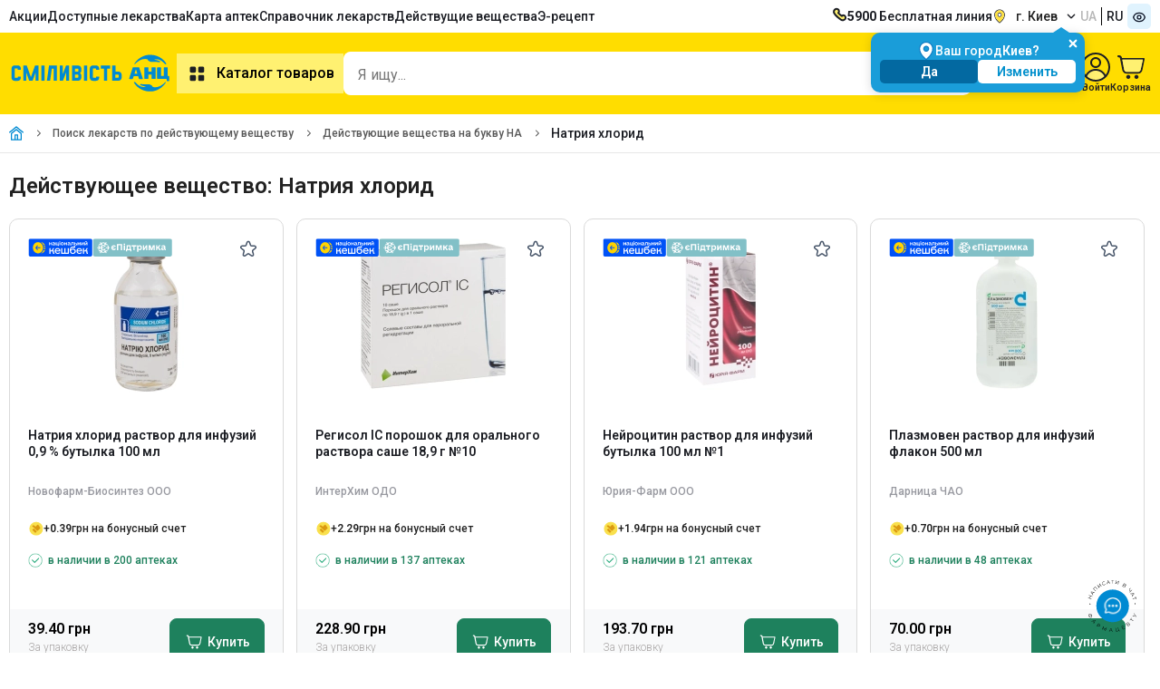

--- FILE ---
content_type: text/html;charset=utf-8
request_url: https://anc.ua/ru/ingredients/leter-%D0%9D%D0%90/natriyu-khloryd-72357
body_size: 21887
content:
<!DOCTYPE html><html  dir="ltr" lang="ru"><head><meta charset="utf-8"><meta name="viewport" content="width=device-width"><title>Препараты содержащие Натрия хлорид - купить онлайн в Украине | Аптека ANC</title><link rel="preconnect" href="https://fonts.googleapis.com"><link rel="preconnect" href="https://fonts.gstatic.com" crossorigin><link rel="preconnect" href="https://storage.googleapis.com"><link rel="preconnect" href="https://static.anc.ua"><link rel="stylesheet" href="https://fonts.googleapis.com/css2?family=Roboto:ital,wght@0,100..900;1,100..900&display=swap"><style>.skeletonCityName{border-radius:8px;height:17px;width:100px}</style><style>.category-price-avr{background-color:#f8f9fa;margin-top:30px;padding:10px}.category-price-avr table tr{align-items:center;border-bottom:1px solid #dadada;display:flex}.category-price-avr table tr td{font-weight:400;padding:10px;width:50%}.category-price-avr table tr td img{margin-right:10px}.category-price-avr table tr>td:first-child{align-items:center;color:#1c1e24;display:flex;font-size:16px;font-weight:600;line-height:24px}</style><link rel="stylesheet" href="/_nuxt/entry.BJMOWIwv.css" crossorigin><link rel="stylesheet" href="/_nuxt/ProductCartModalEdk.C-GdPwZN.css" crossorigin><link rel="preload" as="image" href="https://storage.googleapis.com/static-storage/logo.svg"><link rel="modulepreload" as="script" crossorigin href="/_nuxt/C7p-rmIp.js"><link rel="modulepreload" as="script" crossorigin href="/_nuxt/Bp7FkWS9.js"><link rel="modulepreload" as="script" crossorigin href="/_nuxt/CWdZoEW6.js"><link rel="modulepreload" as="script" crossorigin href="/_nuxt/CykEEymd.js"><link rel="modulepreload" as="script" crossorigin href="/_nuxt/B8Vv44sO.js"><link rel="modulepreload" as="script" crossorigin href="/_nuxt/Bv9xMA-j.js"><link rel="modulepreload" as="script" crossorigin href="/_nuxt/Cc-ZQJTV.js"><link rel="modulepreload" as="script" crossorigin href="/_nuxt/BnhEJc0D.js"><link rel="modulepreload" as="script" crossorigin href="/_nuxt/BylC1fdz.js"><link rel="modulepreload" as="script" crossorigin href="/_nuxt/C7E4L2lK.js"><link rel="modulepreload" as="script" crossorigin href="/_nuxt/B2FFeMZh.js"><link rel="modulepreload" as="script" crossorigin href="/_nuxt/DlrznnMQ.js"><link rel="modulepreload" as="script" crossorigin href="/_nuxt/DUbGBzRR.js"><link rel="modulepreload" as="script" crossorigin href="/_nuxt/WtmvzSSg.js"><link rel="modulepreload" as="script" crossorigin href="/_nuxt/DhD1ySZM.js"><link rel="modulepreload" as="script" crossorigin href="/_nuxt/jQcPH67n.js"><link rel="modulepreload" as="script" crossorigin href="/_nuxt/BCo6x5W8.js"><link rel="modulepreload" as="script" crossorigin href="/_nuxt/DvhRjibc.js"><link rel="modulepreload" as="script" crossorigin href="/_nuxt/B_-RbTCZ.js"><link rel="modulepreload" as="script" crossorigin href="/_nuxt/GJhkq8lR.js"><link rel="modulepreload" as="script" crossorigin href="/_nuxt/C-Abk4CM.js"><link rel="modulepreload" as="script" crossorigin href="/_nuxt/BxFm_N-X.js"><link rel="modulepreload" as="script" crossorigin href="/_nuxt/w-zj9evh.js"><link rel="modulepreload" as="script" crossorigin href="/_nuxt/nX5lux_d.js"><link rel="modulepreload" as="script" crossorigin href="/_nuxt/8Ab-hR5y.js"><link rel="modulepreload" as="script" crossorigin href="/_nuxt/B7aKxRLB.js"><link rel="modulepreload" as="script" crossorigin href="/_nuxt/VfCAvQSg.js"><link rel="modulepreload" as="script" crossorigin href="/_nuxt/s-3ij6iJ.js"><link rel="modulepreload" as="script" crossorigin href="/_nuxt/COGN_Y6M.js"><link rel="modulepreload" as="script" crossorigin href="/_nuxt/bvt2IisS.js"><link rel="modulepreload" as="script" crossorigin href="/_nuxt/CF6RG_66.js"><link rel="modulepreload" as="script" crossorigin href="/_nuxt/D5ZkXn_5.js"><link rel="modulepreload" as="script" crossorigin href="/_nuxt/B8YRp67R.js"><link rel="modulepreload" as="script" crossorigin href="/_nuxt/dzwbuLL4.js"><link rel="modulepreload" as="script" crossorigin href="/_nuxt/BjkkPd6Z.js"><link rel="modulepreload" as="script" crossorigin href="/_nuxt/vovmURKm.js"><link rel="modulepreload" as="script" crossorigin href="/_nuxt/BSBB5uco.js"><link rel="modulepreload" as="script" crossorigin href="/_nuxt/ekR7rxoa.js"><link rel="modulepreload" as="script" crossorigin href="/_nuxt/C_Ganjkw.js"><link rel="modulepreload" as="script" crossorigin href="/_nuxt/ChjGeIWS.js"><link rel="modulepreload" as="script" crossorigin href="/_nuxt/itd5bPdr.js"><link rel="modulepreload" as="script" crossorigin href="/_nuxt/ucrJCiJT.js"><link rel="modulepreload" as="script" crossorigin href="/_nuxt/BDx9nKlt.js"><link rel="modulepreload" as="script" crossorigin href="/_nuxt/BKwC1Nxw.js"><link rel="modulepreload" as="script" crossorigin href="/_nuxt/BuFnvEAf.js"><link rel="modulepreload" as="script" crossorigin href="/_nuxt/DZ18ZcCN.js"><link rel="modulepreload" as="script" crossorigin href="/_nuxt/eu_q5KZ5.js"><link rel="modulepreload" as="script" crossorigin href="/_nuxt/CqesMNmU.js"><link rel="modulepreload" as="script" crossorigin href="/_nuxt/CXUWDbkB.js"><link rel="preload" as="fetch" fetchpriority="low" crossorigin="anonymous" href="/_nuxt/builds/meta/6755527f-2101-4931-ae85-588e54aec494.json"><meta name="facebook-domain-verification" content="5e3d54zydqav4d46o3lesxxqxujp99"><meta name="google-site-verification" content="qFYt4xUEFEiZ7ULhVgOUDgQ6TDAybR9cAaMKvoC1v8U"><meta hid="og:image" property="og:image" content="https://anc.ua/favicon/favicon-196x196.png"><meta hid="og:image:width" property="og:image:width" content="200"><meta data-n-head="ssr" property="og:type" content="website"><meta hid="og:image:height" property="og:image:height" content="200"><meta hid="description" name="description" content="Натрия хлорид ✅ заказать онлайн в интернет-аптеке ANC ✔️ Низкие цены ⭐ Доставка по всей Украине ☎️ 5900"><meta property="og:site_name" content="https://anc.ua"><link rel="icon" type="image/x-icon" href="/favicon/favicon.ico"><link rel="icon" type="image/png" sizes="16x16" href="/favicon/favicon-16x16.png"><link rel="icon" type="image/png" sizes="32x32" href="/favicon/favicon-32x32.png"><link rel="icon" type="image/png" sizes="96x96" href="/favicon/favicon-96x96.png"><link rel="icon" type="image/png" sizes="128x128" href="/favicon/favicon-128.png"><link rel="icon" type="image/png" sizes="196x196" href="/favicon/favicon-196x196.png"><link rel="apple-touch-icon-precomposed" href="/favicon/apple-touch-icon-57x57.png" sizes="57x57"><link rel="apple-touch-icon-precomposed" href="/favicon/apple-touch-icon-60x60.png" sizes="60x60"><link rel="apple-touch-icon-precomposed" href="/favicon/apple-touch-icon-72x72.png" sizes="72x72"><link rel="apple-touch-icon-precomposed" href="/favicon/apple-touch-icon-76x76.png" sizes="76x76"><link rel="apple-touch-icon-precomposed" href="/favicon/apple-touch-icon-114x114.png" sizes="114x114"><link rel="apple-touch-icon-precomposed" href="/favicon/apple-touch-icon-120x120.png" sizes="120x120"><link rel="apple-touch-icon-precomposed" href="/favicon/apple-touch-icon-144x144.png" sizes="144x144"><link rel="apple-touch-icon-precomposed" href="/favicon/apple-touch-icon-152x152.png" sizes="152x152"><link name="application-name" content="&nbsp;"><link name="msapplication-TileColor" content="#FFFFFF"><link name="msapplication-TileImage" content="/favicon/mstile-144x144.png"><link name="msapplication-square70x70logo" content="/favicon/mstile-70x70.png"><link name="msapplication-square150x150logo" content="/favicon/mstile-150x150.png"><link name="msapplication-wide310x150logo" content="/favicon/mstile-310x150.png"><link name="msapplication-square310x310logo" content="/favicon/mstile-310x310.png"><script type="text/javascript" data-type="lazy">
    let isLoadEs = false
    // <!-- ESputnik -->
    function loadEs(){
      if (!isLoadEs) {
        isLoadEs = true
      } else {
        return
      }

       !function (t, e, c, n) {
       var s = e.createElement(c);
       s.async = 1, s.src = "https://statics.esputnik.com/scripts/" + n + ".js";
       var r = e.scripts[0];
       setTimeout(() => {r.parentNode.insertBefore(s, r);},1500)
       var f = function () {
         f.c(arguments);
       };
       f.q = [];
       f.c = function () {
         f.q.push(arguments);
       };
       t['eS'] = t['eS'] || f;
       }(window, document, 'script', 'ABB76748103E4322B10ED10120A263EA');


       eS('init', {TRACKING: true, RECOMS: true});

       (function(i,s,o,g,r,a,m) {
         i["esSdk"] = r;
         i[r] = i[r] || function() {
           (i[r].q = i[r].q || []).push(arguments)
         },
           a=s.createElement(o),
           m=s.getElementsByTagName(o)[0];
         a.async=1;
         a.src=g;
         setTimeout(() => {m.parentNode.insertBefore(a,m)},1500)
         }
       ) (window, document, "script", "https://esputnik.com/scripts/v1/public/scripts?apiKey=eyJhbGciOiJSUzI1NiJ9.[base64].EZM_555b_41zoSU7F4RhF7GIr72qVMdFig-YMekHspy7LCqTls8Es5XfzC-cstT1Ghg_YdeoyNmkg70MyJVpPg&domain=FDAE2FF6-9780-429A-A2A7-7D56A847A730", "es");
       es("pushOn");
    }
    // <!-- End ESputnik -->
</script><link hid="i18n-xd" rel="alternate" href="https://anc.ua/ingredients/leter-НА/natriyu-khloryd-72357" hreflang="x-default"><link hid="i18n-alt-uk" rel="alternate" href="https://anc.ua/ingredients/leter-НА/natriyu-khloryd-72357" hreflang="uk"><link hid="i18n-alt-ru" rel="alternate" href="https://anc.ua/ru/ingredients/leter-НА/natriyu-khloryd-72357" hreflang="ru"><link hid="i18n-can" rel="canonical" href="https://anc.ua/ru/ingredients/leter-%D0%9D%D0%90/natriyu-khloryd-72357"><meta hid="i18n-og-url" property="og:url" content="https://anc.ua/ru/ingredients/leter-%D0%9D%D0%90/natriyu-khloryd-72357"><meta hid="i18n-og" property="og:locale" content="ru"><meta hid="i18n-og-alt-uk" property="og:locale:alternate" content="uk"><meta hid="title" name="title" content="Препараты содержащие Натрия хлорид - купить онлайн в Украине | Аптека ANC"><meta property="og:title" content="Препараты содержащие Натрия хлорид - купить онлайн в Украине | Аптека ANC"><meta property="og:description" content="Натрия хлорид ✅ заказать онлайн в интернет-аптеке ANC ✔️ Низкие цены ⭐ Доставка по всей Украине ☎️ 5900"><link hid="i18n-xd" rel="alternate" href="https://anc.ua/ru/ingredients/leter-%D0%9D%D0%90/natriyu-khloryd-72357" hreflang="x-default"><link hid="i18n-alt-uk" rel="alternate" href="https://anc.ua/ingredients/leter-НА/natriyu-khloryd-72357" hreflang="uk"><link hid="i18n-alt-ru" rel="alternate" href="https://anc.ua/ru/ingredients/leter-НА/natriyu-khloryd-72357" hreflang="ru"><script type="application/ld+json">{"@context":"https://schema.org","@type":"BreadcrumbList","itemListElement":[{"@type":"ListItem","position":1,"name":"Главная","item":"https://anc.ua/ru"},{"@type":"ListItem","position":2,"name":"Поиск лекарств по действующему веществу","item":"https://anc.ua/ru/catalog/ingredients"},{"@type":"ListItem","position":3,"name":"Действующие вещества на букву НА","item":"https://anc.ua/ru/catalog/ingredients/leter-Н"},{"@type":"ListItem","position":4,"name":"Натрия хлорид"}]}</script><script type="module" src="/_nuxt/C7p-rmIp.js" crossorigin></script><meta name="csrf-token" content="GXGOvSOYd9tn7sQQw0WD2g==:qTYpeJI0PCkkX1tjV8nc04jUaAzbw1P17e/N8LDLAJb5igGlXvoQLLLetxopagH7"></head><body><div id="__nuxt"><!--[--><div><!--[--><div><header><div style="min-height:36px;" class="container row v-center-only space-between"><nav><ul class="row gap-20"><li class=""><a href="/ru/discounts" class="" title="Акции">Акции</a></li><li class=""><a href="/dostupni-liky" class="" title="Доступные лекарства">Доступные лекарства</a></li><li class=""><a href="/ru/map/kiyiv" class="" title="Карта аптек">Карта аптек</a></li><li class=""><a href="/ru/drugs" class="" title="Справочник лекарств">Справочник лекарств</a></li><li class=""><a href="/ru/ingredients" class="" title="Поиск лекарств по действующему веществу">Действущие вещества</a></li><li class=""><a href="/ru/dostupni-liky" class="" title="Поиск лекарств по действующему веществу">Э-рецепт</a></li></ul></nav><div class="row gap-20 v-center-only"><a class="row gap-10" href="tel:5900"><img width="16px" height="16px" src="/images/icons/phone.svg" alt="Бесплатная линия"><span><b>5900</b> Бесплатная линия</span></a><div class="dropdown-container dropdown-location header-location"><div class="btn-dropdown btn-loc-size cursor-pointer"><img onerror="this.setAttribute(&#39;data-error&#39;, 1)" width="16" height="16" alt="location" data-nuxt-img srcset="/_ipx/q_100&amp;s_16x16/images/icons/location.svg 1x, /_ipx/q_100&amp;s_32x32/images/icons/location.svg 2x" class="margin-r-10" src="/_ipx/q_100&amp;s_16x16/images/icons/location.svg"><div class="btn-dropdown-text" id="cityNameEl" style="display:none;">г. Киев</div><div class="skeleton skeletonCityName" style=""></div><img onerror="this.setAttribute(&#39;data-error&#39;, 1)" width="10" height="10" alt="arrow down" data-nuxt-img srcset="/_ipx/q_100&amp;s_10x10/images/icons/arrow_down_16x16.svg 1x, /_ipx/q_100&amp;s_20x20/images/icons/arrow_down_16x16.svg 2x" class="margin-l-10 transition-all-04 rotateZ-180" src="/_ipx/q_100&amp;s_10x10/images/icons/arrow_down_16x16.svg"></div><!----><!----></div><div class="row"><!--[--><a href="/ingredients/leter-НА/natriyu-khloryd-72357" class="button text-uppercase col-vh padding-l-5 padding-r-5 button-grey-text">ua</a><a href="/ru/ingredients/leter-НА/natriyu-khloryd-72357" class="button text-uppercase col-vh padding-l-5 padding-r-5">ru</a><!--]--></div><button class="bg-blue-100 padding-5 border-radius-5"><img onerror="this.setAttribute(&#39;data-error&#39;, 1)" width="16" height="16" data-nuxt-img srcset="/_ipx/q_100&amp;s_16x16/images/icons/eye.svg 1x, /_ipx/q_100&amp;s_32x32/images/icons/eye.svg 2x" src="/_ipx/q_100&amp;s_16x16/images/icons/eye.svg"></button></div></div><div class="position-relative bg-yellow-3 padding-tb-15"><div class="container row v-center-only gap-30"><div class="row v-center"><a href="/ru" class="header-logo" id="logo" title="Аптека Низких Цен"><img onerror="this.setAttribute(&#39;data-error&#39;, 1)" width="185" height="60" alt="logo_little" data-nuxt-img srcset="https://storage.googleapis.com/static-storage/logo.svg 1x, https://storage.googleapis.com/static-storage/logo.svg 2x" class="es-push-prompt-init" src="https://storage.googleapis.com/static-storage/logo.svg"></a><nav><button class="button button-yellow-light text-size-16 weight-600 padding-10"><img src="/images/icons/catalog.svg" alt="catalog" width="24" height="24" class="margin-r-10"> Каталог товаров</button></nav></div><!--[--><div class="fixed height-full width-100 bg-blur-animation animation-show" style="left:0px;bottom:0px;z-index:40;background-color:#1C1E2450;"></div><div style="z-index: 0" class="header-search-wrapper"><div class="header-search-container search-container width-fill bg-white border-radius-10 padding-r-5"><input id="input-search" class="input-search width-fill text-size-16" type="text" name="headerSearch" value="" placeholder="Я ищу..." autocomplete="off"><div class="row gap-5 v-center"><button style="display:none;" aria-label="clear" class="bg-grey padding-5 border-radius-5"><img onerror="this.setAttribute(&#39;data-error&#39;, 1)" width="16" height="16" data-nuxt-img srcset="/_ipx/q_100&amp;s_16x16/images/icons/ic_close_big.svg 1x, /_ipx/q_100&amp;s_32x32/images/icons/ic_close_big.svg 2x" src="/_ipx/q_100&amp;s_16x16/images/icons/ic_close_big.svg"></button><button aria-label="search" type="submit" class="bg-yellow-4 padding-10 border-radius-5"><img onerror="this.setAttribute(&#39;data-error&#39;, 1)" width="16" height="16" data-nuxt-img srcset="/_ipx/q_100&amp;s_16x16/images/icons/search.svg 1x, /_ipx/q_100&amp;s_32x32/images/icons/search.svg 2x" svg-inline src="/_ipx/q_100&amp;s_16x16/images/icons/search.svg"></button></div></div><!----><!----></div><!--]--><div class="row gap-20 v-center"><a href="/ru/profile/history" class="row column v-center gap-5"><img width="26" height="32" src="/images/icons/ic_orders.svg" alt="Все заказы"><div class="text-size-11 text-weight-600">Все заказы</div></a><a href="/ru/profile/favorites" class="row column v-center position-relative gap-5"><span class="counter" style="display:none;">0</span><img width="32" height="32" src="/images/icons/ic_favorites.svg" alt="Избранное"><div class="text-size-11 text-weight-600">Избранное</div></a><div class="dropdown-container hide-on-mobile"><div class="row column v-center gap-5"><img width="32" height="32" src="/images/icons/profile.svg" alt="Профиль"><div class="text-size-11 text-weight-600">Войти</div></div><div class="dropdown-content-container padding-0 width-fit-content"><div class="row column"><div class="bg-yellow padding-10"><div class="row gap-5 v-center-only"><img src="/images/icons/user_cirlce.svg"><span class="text-weight-600">Войти</span></div></div><button class="padding-10 row gap-5 v-center-only text-nowrap"><img src="/images/icons/exit.svg"><span>Вход / Регистрация</span></button></div></div></div><div class="dropdown-container"><div title="Кошик" class="row column v-center gap-5"><span></span><img onerror="this.setAttribute(&#39;data-error&#39;, 1)" width="32" height="32" alt="Cart" data-nuxt-img srcset="/_ipx/q_100&amp;s_32x32/images/icons/cart-2.svg 1x, /_ipx/q_100&amp;s_64x64/images/icons/cart-2.svg 2x" src="/_ipx/q_100&amp;s_32x32/images/icons/cart-2.svg"><span class="text-size-11 text-weight-600">Корзина</span></div><!----></div></div><div class="header-categories" style="display:none;"><div class="header-categories-container container"><aside class="categories-container row"><ul class="categories-list row column gap-10 padding-tb-10"><li class="categories-item"><a href="/ru/discounts" class="category-link row v-center-only space-between padding-tb-5 padding-l-15 padding-r-15" title="Акційні пропозиції"><div class="row gap-15 v-center-only"><img onerror="this.setAttribute(&#39;data-error&#39;, 1)" width="24" height="24" alt="fire" data-nuxt-img srcset="/_ipx/q_100&amp;s_24x24/images/icons/fire.svg 1x, /_ipx/q_100&amp;s_48x48/images/icons/fire.svg 2x" style="width:24px;height:24px;" src="/_ipx/q_100&amp;s_24x24/images/icons/fire.svg"><span class="">Акційні пропозиції</span></div></a></li><!--[--><li class="without-subcategory categories-item"><a href="/ru/catalog/medikamenty-1" class="category-link row v-center-only space-between padding-tb-5 padding-l-15 padding-r-15" title="Медикаменты"><div class="row gap-15 v-center-only"><img src="https://storage.googleapis.com/static-storage/categories/category_2.svg" alt="Медикаменты" width="24" height="24"><span class="">Медикаменты</span></div><img onerror="this.setAttribute(&#39;data-error&#39;, 1)" width="16" height="16" data-nuxt-img srcset="/_ipx/q_100&amp;s_16x16/images/icons/arrow_right_4.svg 1x, /_ipx/q_100&amp;s_32x32/images/icons/arrow_right_4.svg 2x" class="" src="/_ipx/q_100&amp;s_16x16/images/icons/arrow_right_4.svg"></a><div class="subcategories-container"><!--[--><!--]--></div></li><li class="without-subcategory categories-item"><a href="/ru/krasa" class="category-link row v-center-only space-between padding-tb-5 padding-l-15 padding-r-15" title="Красота и уход"><div class="row gap-15 v-center-only"><img src="https://storage.googleapis.com/static-storage/categories/category_3.svg" alt="Красота и уход" width="24" height="24"><span class="">Красота и уход</span></div><img onerror="this.setAttribute(&#39;data-error&#39;, 1)" width="16" height="16" data-nuxt-img srcset="/_ipx/q_100&amp;s_16x16/images/icons/arrow_right_4.svg 1x, /_ipx/q_100&amp;s_32x32/images/icons/arrow_right_4.svg 2x" class="" src="/_ipx/q_100&amp;s_16x16/images/icons/arrow_right_4.svg"></a><div class="subcategories-container"><!--[--><!--]--></div></li><li class="without-subcategory categories-item"><a href="/ru/catalog/detskie-tovary-mama-i-malysh-161" class="category-link row v-center-only space-between padding-tb-5 padding-l-15 padding-r-15" title="Детские товары (мама и малыш)"><div class="row gap-15 v-center-only"><img src="https://storage.googleapis.com/static-storage/categories/category_4.svg" alt="Детские товары (мама и малыш)" width="24" height="24"><span class="">Детские товары (мама и малыш)</span></div><img onerror="this.setAttribute(&#39;data-error&#39;, 1)" width="16" height="16" data-nuxt-img srcset="/_ipx/q_100&amp;s_16x16/images/icons/arrow_right_4.svg 1x, /_ipx/q_100&amp;s_32x32/images/icons/arrow_right_4.svg 2x" class="" src="/_ipx/q_100&amp;s_16x16/images/icons/arrow_right_4.svg"></a><div class="subcategories-container"><!--[--><!--]--></div></li><li class="without-subcategory categories-item"><a href="/ru/catalog/vitaminy-i-bady-226" class="category-link row v-center-only space-between padding-tb-5 padding-l-15 padding-r-15" title="Витамины и бады"><div class="row gap-15 v-center-only"><img src="https://storage.googleapis.com/static-storage/categories/category_5.svg" alt="Витамины и бады" width="24" height="24"><span class="">Витамины и бады</span></div><img onerror="this.setAttribute(&#39;data-error&#39;, 1)" width="16" height="16" data-nuxt-img srcset="/_ipx/q_100&amp;s_16x16/images/icons/arrow_right_4.svg 1x, /_ipx/q_100&amp;s_32x32/images/icons/arrow_right_4.svg 2x" class="" src="/_ipx/q_100&amp;s_16x16/images/icons/arrow_right_4.svg"></a><div class="subcategories-container"><!--[--><!--]--></div></li><li class="without-subcategory categories-item"><a href="/ru/catalog/ezhednevnaya-gigiena-297" class="category-link row v-center-only space-between padding-tb-5 padding-l-15 padding-r-15" title="Ежедневная гигиена"><div class="row gap-15 v-center-only"><img src="https://storage.googleapis.com/static-storage/categories/category_6.svg" alt="Ежедневная гигиена" width="24" height="24"><span class="">Ежедневная гигиена</span></div><img onerror="this.setAttribute(&#39;data-error&#39;, 1)" width="16" height="16" data-nuxt-img srcset="/_ipx/q_100&amp;s_16x16/images/icons/arrow_right_4.svg 1x, /_ipx/q_100&amp;s_32x32/images/icons/arrow_right_4.svg 2x" class="" src="/_ipx/q_100&amp;s_16x16/images/icons/arrow_right_4.svg"></a><div class="subcategories-container"><!--[--><!--]--></div></li><li class="without-subcategory categories-item"><a href="/ru/catalog/kosmeticheskie-sredstva-dlya-zdorovya-327" class="category-link row v-center-only space-between padding-tb-5 padding-l-15 padding-r-15" title="Косметические средства для здоровья"><div class="row gap-15 v-center-only"><img src="https://storage.googleapis.com/static-storage/categories/category_7.svg" alt="Косметические средства для здоровья" width="24" height="24"><span class="">Косметические средства для здоровья</span></div><img onerror="this.setAttribute(&#39;data-error&#39;, 1)" width="16" height="16" data-nuxt-img srcset="/_ipx/q_100&amp;s_16x16/images/icons/arrow_right_4.svg 1x, /_ipx/q_100&amp;s_32x32/images/icons/arrow_right_4.svg 2x" class="" src="/_ipx/q_100&amp;s_16x16/images/icons/arrow_right_4.svg"></a><div class="subcategories-container"><!--[--><!--]--></div></li><li class="without-subcategory categories-item"><a href="/ru/catalog/medtehnika-i-tovary-medicinskogo-naznacheniya-344" class="category-link row v-center-only space-between padding-tb-5 padding-l-15 padding-r-15" title="Медтехника и товары медицинского назначения"><div class="row gap-15 v-center-only"><img src="https://storage.googleapis.com/static-storage/categories/category_8.svg" alt="Медтехника и товары медицинского назначения" width="24" height="24"><span class="">Медтехника и товары медицинского назначения</span></div><img onerror="this.setAttribute(&#39;data-error&#39;, 1)" width="16" height="16" data-nuxt-img srcset="/_ipx/q_100&amp;s_16x16/images/icons/arrow_right_4.svg 1x, /_ipx/q_100&amp;s_32x32/images/icons/arrow_right_4.svg 2x" class="" src="/_ipx/q_100&amp;s_16x16/images/icons/arrow_right_4.svg"></a><div class="subcategories-container"><!--[--><!--]--></div></li><li class="without-subcategory categories-item"><a href="/ru/catalog/tovary-dlya-zdorovya-419" class="category-link row v-center-only space-between padding-tb-5 padding-l-15 padding-r-15" title="Товары для здоровья"><div class="row gap-15 v-center-only"><img src="https://storage.googleapis.com/static-storage/categories/category_9.svg" alt="Товары для здоровья" width="24" height="24"><span class="">Товары для здоровья</span></div><img onerror="this.setAttribute(&#39;data-error&#39;, 1)" width="16" height="16" data-nuxt-img srcset="/_ipx/q_100&amp;s_16x16/images/icons/arrow_right_4.svg 1x, /_ipx/q_100&amp;s_32x32/images/icons/arrow_right_4.svg 2x" class="" src="/_ipx/q_100&amp;s_16x16/images/icons/arrow_right_4.svg"></a><div class="subcategories-container"><!--[--><!--]--></div></li><li class="without-subcategory categories-item"><a href="/ru/catalog/tovary-dlya-doma-i-semi-462" class="category-link row v-center-only space-between padding-tb-5 padding-l-15 padding-r-15" title="Товары для дома и семьи"><div class="row gap-15 v-center-only"><img src="https://storage.googleapis.com/static-storage/categories/category_10.svg" alt="Товары для дома и семьи" width="24" height="24"><span class="">Товары для дома и семьи</span></div><img onerror="this.setAttribute(&#39;data-error&#39;, 1)" width="16" height="16" data-nuxt-img srcset="/_ipx/q_100&amp;s_16x16/images/icons/arrow_right_4.svg 1x, /_ipx/q_100&amp;s_32x32/images/icons/arrow_right_4.svg 2x" class="" src="/_ipx/q_100&amp;s_16x16/images/icons/arrow_right_4.svg"></a><div class="subcategories-container"><!--[--><!--]--></div></li><!--]--></ul><!----></aside></div></div></div></div><!----><!----><div class="hide-fav-info favorites-info row v-center"><img onerror="this.setAttribute(&#39;data-error&#39;, 1)" width="24" height="24" alt="star_on" data-nuxt-img srcset="/_ipx/q_100&amp;s_24x24/images/icons/star_on.svg 1x, /_ipx/q_100&amp;s_48x48/images/icons/star_on.svg 2x" class="margin-r-15" src="/_ipx/q_100&amp;s_24x24/images/icons/star_on.svg"><!----><!----><img onerror="this.setAttribute(&#39;data-error&#39;, 1)" width="24" height="24" alt="close" data-nuxt-img srcset="/_ipx/q_100&amp;s_24x24/images/icons/close.svg 1x, /_ipx/q_100&amp;s_48x48/images/icons/close.svg 2x" class="margin-l-15" src="/_ipx/q_100&amp;s_24x24/images/icons/close.svg"></div></header><button style="" class="custom-sender-connect-button"><div class="custom-sender-connect-button-logo"><span></span></div></button></div><div id="kwizbot_widget"></div><!--]--></div><main><!--[--><div class="nuxt-loading-indicator" style="position:fixed;top:0;right:0;left:0;pointer-events:none;width:auto;height:3px;opacity:0;background:#fd0;background-size:Infinity% auto;transform:scaleX(0%);transform-origin:left;transition:transform 0.1s, height 0.4s, opacity 0.4s;z-index:999999;"></div><!--[--><div class="breadcrumbs-block"><nav class="container"><ul class="row v-center-only"><li style="" class="hide-on-mobile breadcrumbs-block-item"><a href="/ru" class=""><img src="/images/icons/home.svg" alt="home"></a></li><!--[--><!--]--><!--[--><li class="hide-on-mobile breadcrumbs-block-item row space-around"><div class="row breadcrumbs-item text-weight-700-s text-size-14"><a href="/ru/ingredients" class="b" title="Поиск лекарств по действующему веществу">Поиск лекарств по действующему веществу</a></div></li><li class="breadcrumbs-block-item row space-around"><div class="row breadcrumbs-item text-weight-700-s text-size-14"><a href="/ru/ingredients/leter-Н" class="b" title="Действующие вещества на букву НА">Действующие вещества на букву НА</a></div></li><li class="hide-on-mobile breadcrumbs-block-item row space-around"><span class="hide-on-mobile">Натрия хлорид</span></li><!--]--></ul></nav></div><div class="container"><div class="margin-tb-20"><h1 class="margin-b-20 text-size-24 text-weight-600">Действующее вещество: Натрия хлорид</h1><div class="search-page--result-list row row-wrap row-item-margin-15 margin-b-15 subcategory-page-products"><!--[--><div class="page-list col-1-4 col-1-1-s"><div id="product-1016704" class="card-border card card-radius-10 card-thin-s row space-between column"><div class="card-body position-relative"><div class="position-relative"><div class="product-status-container row column gap-10"><div class="row gap-5"><a href="https://anc.ua/blog/merezha-aptek-ants-doluchilas-do-natsionalnoyi-programi-keshbeku" rel="noopener noreferrer"><img onerror="this.setAttribute(&#39;data-error&#39;, 1)" height="21" alt="natcashback" data-nuxt-img srcset="/_ipx/h_21&amp;q_100/images/icons/natcashback2.svg 1x, /_ipx/h_42&amp;q_100/images/icons/natcashback2.svg 2x" src="/_ipx/h_21&amp;q_100/images/icons/natcashback2.svg"></a><a href="https://anc.ua/blog/instruktsiya-yak-oformyty-zamovlennya-onlayn-za-koshty-zymovoyi-yepidtrymky" rel="noopener noreferrer"><img onerror="this.setAttribute(&#39;data-error&#39;, 1)" height="21" alt="ePidrumka" data-nuxt-img srcset="/_ipx/h_21&amp;q_100/images/icons/ePidrumka.svg 1x, /_ipx/h_42&amp;q_100/images/icons/ePidrumka.svg 2x" src="/_ipx/h_21&amp;q_100/images/icons/ePidrumka.svg"></a></div></div><!----><a href="/ru/item/natriyu-hlorid-rozchin-dlya-infuziy-09--plyashka-100-ml-1016704" class="products-item-img" title="Натрия хлорид раствор для инфузий 0,9 % бутылка 100 мл"><img onerror="this.setAttribute(&#39;data-error&#39;, 1)" width="173" height="173" alt="Натрия хлорид раствор для инфузий 0,9 % бутылка 100 мл" data-nuxt-img sizes="(max-width: 320px) 173vw, (max-width: 640px) 173px, (max-width: 768px) 173px, (max-width: 1024px) 173px, (max-width: 1280px) 173px, (max-width: 1536px) 173px, 173px" srcset="https://static.anc.ua/_/rs:fill:173:173:0/plain/https://storage.googleapis.com/static-storage/products/images/v2z/1016704.webp 2w, https://static.anc.ua/_/rs:fill:173:173:0/plain/https://storage.googleapis.com/static-storage/products/images/v2z/1016704.webp 4w, https://static.anc.ua/_/rs:fill:173:173:0/plain/https://storage.googleapis.com/static-storage/products/images/v2z/1016704.webp 173w, https://static.anc.ua/_/rs:fill:173:173:0/plain/https://storage.googleapis.com/static-storage/products/images/v2z/1016704.webp 346w" fetchpriority="low" src="https://static.anc.ua/_/rs:fill:173:173:0/plain/https://storage.googleapis.com/static-storage/products/images/v2z/1016704.webp"></a><div class="fav-star relative position-absolute" style="top:0px;right:0px;position:absolute;"><div class="absolute fav-star1 text-center hide-on-mobile padding-10" style="display:none;max-width:150px;box-shadow:rgb(67 64 64 / 25%) 4px 5px 10px 0px;">Добавить в избранное</div><button style="display:none;" class="text-size-12 text-weight-600"><img onerror="this.setAttribute(&#39;data-error&#39;, 1)" width="24" height="24" alt="star_on" data-nuxt-img srcset="/_ipx/q_100&amp;s_24x24/images/icons/star_grey_on.svg 1x, /_ipx/q_100&amp;s_48x48/images/icons/star_grey_on.svg 2x" src="/_ipx/q_100&amp;s_24x24/images/icons/star_grey_on.svg"><!----></button><button style="" class="text-size-12 text-weight-600"><img onerror="this.setAttribute(&#39;data-error&#39;, 1)" width="24" height="24" alt="star_off" data-nuxt-img srcset="/_ipx/q_100&amp;s_24x24/images/icons/star_grey_off.svg 1x, /_ipx/q_100&amp;s_48x48/images/icons/star_grey_off.svg 2x" src="/_ipx/q_100&amp;s_24x24/images/icons/star_grey_off.svg"><!----></button></div></div><div style="height:18px;"></div><!----><!----><!----><!----><a href="/ru/item/natriyu-hlorid-rozchin-dlya-infuziy-09--plyashka-100-ml-1016704" class="products-item-name">Натрия хлорид раствор для инфузий 0,9 % бутылка 100 мл</a><span class="products-item-company">Новофарм-Биосинтез ООО</span><div class="col-1-1-s row v-center-only space-between margin-b-15 margin-b-0-s"><a href="/ru/item/natriyu-hlorid-rozchin-dlya-infuziy-09--plyashka-100-ml-1016704/comments?createComment=true" class="product-page comments product-page header-comments text-size-11 row v-center-only"><!----><!----></a></div><div class="row v-center-only gap-5 text-size-12 margin-b-5 margin-t-5-s"><img width="17" height="17" alt="грн на бонусный счет" src="/images/icons/bonus.svg"><span>+</span><span class="text-weight-600 min-fit-content">0.39</span><span>грн на бонусный счет</span></div><div><div class="products-item-stock-container text-green-600"><img svg-inline src="/images/icons/status-success-2.svg" alt="status-success-2"><p class="products-item-stock">в наличии в 200 аптеках</p></div></div></div><div class="card-footer card-footer-thin row"><div class="col-3-5 row column gap-5"><!----><div class="row column width-fill" light="false" style="width:100%;"><div style="font-size:;" class="text-size-16 text-size-16-s text-black text-weight-600"><span>39.40</span> грн </div><div class="text-size-12">За упаковку</div></div></div><div class="col-2-5 row v-center"><div class="row col-1-1 h-right"><!----><div class="column-s gap-10 row col-1-1"><!----><!----><!----><!----><!----><!----><!----><!----><!----><!----><!----><div class="width-100"><button id="buyButton" class="col-1-2  col-1-1-s button-width button-default button button-default-s button-green border-solid-green2"><img onerror="this.setAttribute(&#39;data-error&#39;, 1)" width="20" height="20" alt="cart_white" data-nuxt-img srcset="/_ipx/q_100&amp;s_20x20/images/icons/cart_2_white.svg 1x, /_ipx/q_100&amp;s_40x40/images/icons/cart_2_white.svg 2x" src="/_ipx/q_100&amp;s_20x20/images/icons/cart_2_white.svg"><span>Купить</span></button><!----><!----></div><!----><!----><!----><!----></div></div></div></div></div></div><div class="page-list col-1-4 col-1-1-s"><div id="product-1038943" class="card-border card card-radius-10 card-thin-s row space-between column"><div class="card-body position-relative"><div class="position-relative"><div class="product-status-container row column gap-10"><div class="row gap-5"><a href="https://anc.ua/blog/merezha-aptek-ants-doluchilas-do-natsionalnoyi-programi-keshbeku" rel="noopener noreferrer"><img onerror="this.setAttribute(&#39;data-error&#39;, 1)" height="21" alt="natcashback" data-nuxt-img srcset="/_ipx/h_21&amp;q_100/images/icons/natcashback2.svg 1x, /_ipx/h_42&amp;q_100/images/icons/natcashback2.svg 2x" src="/_ipx/h_21&amp;q_100/images/icons/natcashback2.svg"></a><a href="https://anc.ua/blog/instruktsiya-yak-oformyty-zamovlennya-onlayn-za-koshty-zymovoyi-yepidtrymky" rel="noopener noreferrer"><img onerror="this.setAttribute(&#39;data-error&#39;, 1)" height="21" alt="ePidrumka" data-nuxt-img srcset="/_ipx/h_21&amp;q_100/images/icons/ePidrumka.svg 1x, /_ipx/h_42&amp;q_100/images/icons/ePidrumka.svg 2x" src="/_ipx/h_21&amp;q_100/images/icons/ePidrumka.svg"></a></div></div><!----><a href="/ru/item/regisol-is-poroshok-dlya-oralnogo-rozchinu-sashe-189-g-10-1038943" class="products-item-img" title="Регисол ІС порошок для орального раствора саше 18,9 г №10"><img onerror="this.setAttribute(&#39;data-error&#39;, 1)" width="173" height="173" alt="Регисол ІС порошок для орального раствора саше 18,9 г №10" data-nuxt-img sizes="(max-width: 320px) 173vw, (max-width: 640px) 173px, (max-width: 768px) 173px, (max-width: 1024px) 173px, (max-width: 1280px) 173px, (max-width: 1536px) 173px, 173px" srcset="https://static.anc.ua/_/rs:fill:173:173:0/plain/https://storage.googleapis.com/static-storage/products/images/v2z/1038943_2.webp 2w, https://static.anc.ua/_/rs:fill:173:173:0/plain/https://storage.googleapis.com/static-storage/products/images/v2z/1038943_2.webp 4w, https://static.anc.ua/_/rs:fill:173:173:0/plain/https://storage.googleapis.com/static-storage/products/images/v2z/1038943_2.webp 173w, https://static.anc.ua/_/rs:fill:173:173:0/plain/https://storage.googleapis.com/static-storage/products/images/v2z/1038943_2.webp 346w" fetchpriority="low" src="https://static.anc.ua/_/rs:fill:173:173:0/plain/https://storage.googleapis.com/static-storage/products/images/v2z/1038943_2.webp"></a><div class="fav-star relative position-absolute" style="top:0px;right:0px;position:absolute;"><div class="absolute fav-star1 text-center hide-on-mobile padding-10" style="display:none;max-width:150px;box-shadow:rgb(67 64 64 / 25%) 4px 5px 10px 0px;">Добавить в избранное</div><button style="display:none;" class="text-size-12 text-weight-600"><img onerror="this.setAttribute(&#39;data-error&#39;, 1)" width="24" height="24" alt="star_on" data-nuxt-img srcset="/_ipx/q_100&amp;s_24x24/images/icons/star_grey_on.svg 1x, /_ipx/q_100&amp;s_48x48/images/icons/star_grey_on.svg 2x" src="/_ipx/q_100&amp;s_24x24/images/icons/star_grey_on.svg"><!----></button><button style="" class="text-size-12 text-weight-600"><img onerror="this.setAttribute(&#39;data-error&#39;, 1)" width="24" height="24" alt="star_off" data-nuxt-img srcset="/_ipx/q_100&amp;s_24x24/images/icons/star_grey_off.svg 1x, /_ipx/q_100&amp;s_48x48/images/icons/star_grey_off.svg 2x" src="/_ipx/q_100&amp;s_24x24/images/icons/star_grey_off.svg"><!----></button></div></div><div style="height:18px;"></div><!----><!----><!----><!----><a href="/ru/item/regisol-is-poroshok-dlya-oralnogo-rozchinu-sashe-189-g-10-1038943" class="products-item-name">Регисол ІС порошок для орального раствора саше 18,9 г №10</a><span class="products-item-company">ИнтерХим ОДО</span><div class="col-1-1-s row v-center-only space-between margin-b-15 margin-b-0-s"><a href="/ru/item/regisol-is-poroshok-dlya-oralnogo-rozchinu-sashe-189-g-10-1038943/comments?createComment=true" class="product-page comments product-page header-comments text-size-11 row v-center-only"><!----><!----></a></div><div class="row v-center-only gap-5 text-size-12 margin-b-5 margin-t-5-s"><img width="17" height="17" alt="грн на бонусный счет" src="/images/icons/bonus.svg"><span>+</span><span class="text-weight-600 min-fit-content">2.29</span><span>грн на бонусный счет</span></div><div><div class="products-item-stock-container text-green-600"><img svg-inline src="/images/icons/status-success-2.svg" alt="status-success-2"><p class="products-item-stock">в наличии в 137 аптеках</p></div></div></div><div class="card-footer card-footer-thin row"><div class="col-3-5 row column gap-5"><!----><div class="row column width-fill" light="false" style="width:100%;"><div style="font-size:;" class="text-size-16 text-size-16-s text-black text-weight-600"><span>228.90</span> грн </div><div class="text-size-12">За упаковку</div></div></div><div class="col-2-5 row v-center"><div class="row col-1-1 h-right"><!----><div class="column-s gap-10 row col-1-1"><!----><!----><!----><!----><!----><!----><!----><!----><!----><!----><!----><div class="width-100"><button id="buyButton" class="col-1-2  col-1-1-s button-width button-default button button-default-s button-green border-solid-green2"><img onerror="this.setAttribute(&#39;data-error&#39;, 1)" width="20" height="20" alt="cart_white" data-nuxt-img srcset="/_ipx/q_100&amp;s_20x20/images/icons/cart_2_white.svg 1x, /_ipx/q_100&amp;s_40x40/images/icons/cart_2_white.svg 2x" src="/_ipx/q_100&amp;s_20x20/images/icons/cart_2_white.svg"><span>Купить</span></button><!----><!----></div><!----><!----><!----><!----></div></div></div></div></div></div><div class="page-list col-1-4 col-1-1-s"><div id="product-1040799" class="card-border card card-radius-10 card-thin-s row space-between column"><div class="card-body position-relative"><div class="position-relative"><div class="product-status-container row column gap-10"><div class="row gap-5"><a href="https://anc.ua/blog/merezha-aptek-ants-doluchilas-do-natsionalnoyi-programi-keshbeku" rel="noopener noreferrer"><img onerror="this.setAttribute(&#39;data-error&#39;, 1)" height="21" alt="natcashback" data-nuxt-img srcset="/_ipx/h_21&amp;q_100/images/icons/natcashback2.svg 1x, /_ipx/h_42&amp;q_100/images/icons/natcashback2.svg 2x" src="/_ipx/h_21&amp;q_100/images/icons/natcashback2.svg"></a><a href="https://anc.ua/blog/instruktsiya-yak-oformyty-zamovlennya-onlayn-za-koshty-zymovoyi-yepidtrymky" rel="noopener noreferrer"><img onerror="this.setAttribute(&#39;data-error&#39;, 1)" height="21" alt="ePidrumka" data-nuxt-img srcset="/_ipx/h_21&amp;q_100/images/icons/ePidrumka.svg 1x, /_ipx/h_42&amp;q_100/images/icons/ePidrumka.svg 2x" src="/_ipx/h_21&amp;q_100/images/icons/ePidrumka.svg"></a></div></div><!----><a href="/ru/item/neyrotsitin-rozchin-dlya-infuziy-plyashka-100-ml-1-1040799" class="products-item-img" title="Нейроцитин раствор для инфузий бутылка 100 мл №1"><img onerror="this.setAttribute(&#39;data-error&#39;, 1)" width="173" height="173" alt="Нейроцитин раствор для инфузий бутылка 100 мл №1" data-nuxt-img sizes="(max-width: 320px) 173vw, (max-width: 640px) 173px, (max-width: 768px) 173px, (max-width: 1024px) 173px, (max-width: 1280px) 173px, (max-width: 1536px) 173px, 173px" srcset="https://static.anc.ua/_/rs:fill:173:173:0/plain/https://storage.googleapis.com/static-storage/products/images/v2z/1040799_2.webp 2w, https://static.anc.ua/_/rs:fill:173:173:0/plain/https://storage.googleapis.com/static-storage/products/images/v2z/1040799_2.webp 4w, https://static.anc.ua/_/rs:fill:173:173:0/plain/https://storage.googleapis.com/static-storage/products/images/v2z/1040799_2.webp 173w, https://static.anc.ua/_/rs:fill:173:173:0/plain/https://storage.googleapis.com/static-storage/products/images/v2z/1040799_2.webp 346w" fetchpriority="low" src="https://static.anc.ua/_/rs:fill:173:173:0/plain/https://storage.googleapis.com/static-storage/products/images/v2z/1040799_2.webp"></a><div class="fav-star relative position-absolute" style="top:0px;right:0px;position:absolute;"><div class="absolute fav-star1 text-center hide-on-mobile padding-10" style="display:none;max-width:150px;box-shadow:rgb(67 64 64 / 25%) 4px 5px 10px 0px;">Добавить в избранное</div><button style="display:none;" class="text-size-12 text-weight-600"><img onerror="this.setAttribute(&#39;data-error&#39;, 1)" width="24" height="24" alt="star_on" data-nuxt-img srcset="/_ipx/q_100&amp;s_24x24/images/icons/star_grey_on.svg 1x, /_ipx/q_100&amp;s_48x48/images/icons/star_grey_on.svg 2x" src="/_ipx/q_100&amp;s_24x24/images/icons/star_grey_on.svg"><!----></button><button style="" class="text-size-12 text-weight-600"><img onerror="this.setAttribute(&#39;data-error&#39;, 1)" width="24" height="24" alt="star_off" data-nuxt-img srcset="/_ipx/q_100&amp;s_24x24/images/icons/star_grey_off.svg 1x, /_ipx/q_100&amp;s_48x48/images/icons/star_grey_off.svg 2x" src="/_ipx/q_100&amp;s_24x24/images/icons/star_grey_off.svg"><!----></button></div></div><div style="height:18px;"></div><!----><!----><!----><!----><a href="/ru/item/neyrotsitin-rozchin-dlya-infuziy-plyashka-100-ml-1-1040799" class="products-item-name">Нейроцитин раствор для инфузий бутылка 100 мл №1</a><span class="products-item-company">Юрия-Фарм ООО</span><div class="col-1-1-s row v-center-only space-between margin-b-15 margin-b-0-s"><a href="/ru/item/neyrotsitin-rozchin-dlya-infuziy-plyashka-100-ml-1-1040799/comments?createComment=true" class="product-page comments product-page header-comments text-size-11 row v-center-only"><!----><!----></a></div><div class="row v-center-only gap-5 text-size-12 margin-b-5 margin-t-5-s"><img width="17" height="17" alt="грн на бонусный счет" src="/images/icons/bonus.svg"><span>+</span><span class="text-weight-600 min-fit-content">1.94</span><span>грн на бонусный счет</span></div><div><div class="products-item-stock-container text-green-600"><img svg-inline src="/images/icons/status-success-2.svg" alt="status-success-2"><p class="products-item-stock">в наличии в 121 аптеках</p></div></div></div><div class="card-footer card-footer-thin row"><div class="col-3-5 row column gap-5"><!----><div class="row column width-fill" light="false" style="width:100%;"><div style="font-size:;" class="text-size-16 text-size-16-s text-black text-weight-600"><span>193.70</span> грн </div><div class="text-size-12">За упаковку</div></div></div><div class="col-2-5 row v-center"><div class="row col-1-1 h-right"><!----><div class="column-s gap-10 row col-1-1"><!----><!----><!----><!----><!----><!----><!----><!----><!----><!----><!----><div class="width-100"><button id="buyButton" class="col-1-2  col-1-1-s button-width button-default button button-default-s button-green border-solid-green2"><img onerror="this.setAttribute(&#39;data-error&#39;, 1)" width="20" height="20" alt="cart_white" data-nuxt-img srcset="/_ipx/q_100&amp;s_20x20/images/icons/cart_2_white.svg 1x, /_ipx/q_100&amp;s_40x40/images/icons/cart_2_white.svg 2x" src="/_ipx/q_100&amp;s_20x20/images/icons/cart_2_white.svg"><span>Купить</span></button><!----><!----></div><!----><!----><!----><!----></div></div></div></div></div></div><div class="page-list col-1-4 col-1-1-s"><div id="product-1055228" class="card-border card card-radius-10 card-thin-s row space-between column"><div class="card-body position-relative"><div class="position-relative"><div class="product-status-container row column gap-10"><div class="row gap-5"><a href="https://anc.ua/blog/merezha-aptek-ants-doluchilas-do-natsionalnoyi-programi-keshbeku" rel="noopener noreferrer"><img onerror="this.setAttribute(&#39;data-error&#39;, 1)" height="21" alt="natcashback" data-nuxt-img srcset="/_ipx/h_21&amp;q_100/images/icons/natcashback2.svg 1x, /_ipx/h_42&amp;q_100/images/icons/natcashback2.svg 2x" src="/_ipx/h_21&amp;q_100/images/icons/natcashback2.svg"></a><a href="https://anc.ua/blog/instruktsiya-yak-oformyty-zamovlennya-onlayn-za-koshty-zymovoyi-yepidtrymky" rel="noopener noreferrer"><img onerror="this.setAttribute(&#39;data-error&#39;, 1)" height="21" alt="ePidrumka" data-nuxt-img srcset="/_ipx/h_21&amp;q_100/images/icons/ePidrumka.svg 1x, /_ipx/h_42&amp;q_100/images/icons/ePidrumka.svg 2x" src="/_ipx/h_21&amp;q_100/images/icons/ePidrumka.svg"></a></div></div><!----><a href="/ru/item/plazmoven-rozchin-dlya-infuziy-flakon-500-ml-1055228" class="products-item-img" title="Плазмовен раствор для инфузий флакон 500 мл"><img onerror="this.setAttribute(&#39;data-error&#39;, 1)" width="173" height="173" alt="Плазмовен раствор для инфузий флакон 500 мл" data-nuxt-img sizes="(max-width: 320px) 173vw, (max-width: 640px) 173px, (max-width: 768px) 173px, (max-width: 1024px) 173px, (max-width: 1280px) 173px, (max-width: 1536px) 173px, 173px" srcset="https://static.anc.ua/_/rs:fill:173:173:0/plain/https://storage.googleapis.com/static-storage/products/images/v2z/1055228.webp 2w, https://static.anc.ua/_/rs:fill:173:173:0/plain/https://storage.googleapis.com/static-storage/products/images/v2z/1055228.webp 4w, https://static.anc.ua/_/rs:fill:173:173:0/plain/https://storage.googleapis.com/static-storage/products/images/v2z/1055228.webp 173w, https://static.anc.ua/_/rs:fill:173:173:0/plain/https://storage.googleapis.com/static-storage/products/images/v2z/1055228.webp 346w" fetchpriority="low" src="https://static.anc.ua/_/rs:fill:173:173:0/plain/https://storage.googleapis.com/static-storage/products/images/v2z/1055228.webp"></a><div class="fav-star relative position-absolute" style="top:0px;right:0px;position:absolute;"><div class="absolute fav-star1 text-center hide-on-mobile padding-10" style="display:none;max-width:150px;box-shadow:rgb(67 64 64 / 25%) 4px 5px 10px 0px;">Добавить в избранное</div><button style="display:none;" class="text-size-12 text-weight-600"><img onerror="this.setAttribute(&#39;data-error&#39;, 1)" width="24" height="24" alt="star_on" data-nuxt-img srcset="/_ipx/q_100&amp;s_24x24/images/icons/star_grey_on.svg 1x, /_ipx/q_100&amp;s_48x48/images/icons/star_grey_on.svg 2x" src="/_ipx/q_100&amp;s_24x24/images/icons/star_grey_on.svg"><!----></button><button style="" class="text-size-12 text-weight-600"><img onerror="this.setAttribute(&#39;data-error&#39;, 1)" width="24" height="24" alt="star_off" data-nuxt-img srcset="/_ipx/q_100&amp;s_24x24/images/icons/star_grey_off.svg 1x, /_ipx/q_100&amp;s_48x48/images/icons/star_grey_off.svg 2x" src="/_ipx/q_100&amp;s_24x24/images/icons/star_grey_off.svg"><!----></button></div></div><div style="height:18px;"></div><!----><!----><!----><!----><a href="/ru/item/plazmoven-rozchin-dlya-infuziy-flakon-500-ml-1055228" class="products-item-name">Плазмовен раствор для инфузий флакон 500 мл</a><span class="products-item-company">Дарница ЧАО</span><div class="col-1-1-s row v-center-only space-between margin-b-15 margin-b-0-s"><a href="/ru/item/plazmoven-rozchin-dlya-infuziy-flakon-500-ml-1055228/comments?createComment=true" class="product-page comments product-page header-comments text-size-11 row v-center-only"><!----><!----></a></div><div class="row v-center-only gap-5 text-size-12 margin-b-5 margin-t-5-s"><img width="17" height="17" alt="грн на бонусный счет" src="/images/icons/bonus.svg"><span>+</span><span class="text-weight-600 min-fit-content">0.70</span><span>грн на бонусный счет</span></div><div><div class="products-item-stock-container text-green-600"><img svg-inline src="/images/icons/status-success-2.svg" alt="status-success-2"><p class="products-item-stock">в наличии в 48 аптеках</p></div></div></div><div class="card-footer card-footer-thin row"><div class="col-3-5 row column gap-5"><!----><div class="row column width-fill" light="false" style="width:100%;"><div style="font-size:;" class="text-size-16 text-size-16-s text-black text-weight-600"><span>70.00</span> грн </div><div class="text-size-12">За упаковку</div></div></div><div class="col-2-5 row v-center"><div class="row col-1-1 h-right"><!----><div class="column-s gap-10 row col-1-1"><!----><!----><!----><!----><!----><!----><!----><!----><!----><!----><!----><div class="width-100"><button id="buyButton" class="col-1-2  col-1-1-s button-width button-default button button-default-s button-green border-solid-green2"><img onerror="this.setAttribute(&#39;data-error&#39;, 1)" width="20" height="20" alt="cart_white" data-nuxt-img srcset="/_ipx/q_100&amp;s_20x20/images/icons/cart_2_white.svg 1x, /_ipx/q_100&amp;s_40x40/images/icons/cart_2_white.svg 2x" src="/_ipx/q_100&amp;s_20x20/images/icons/cart_2_white.svg"><span>Купить</span></button><!----><!----></div><!----><!----><!----><!----></div></div></div></div></div></div><div class="page-list col-1-4 col-1-1-s"><div id="product-1044433" class="card-border card card-radius-10 card-thin-s row space-between column"><div class="card-body position-relative"><div class="position-relative"><div class="product-status-container row column gap-10"><!----></div><!----><a href="/ru/item/izosol-rozchin-dlya-infuziy-konteyner-500-ml-1044433" class="products-item-img" title="Изосол раствор для инфузий контейнер 500 мл"><img onerror="this.setAttribute(&#39;data-error&#39;, 1)" width="173" height="173" alt="Изосол раствор для инфузий контейнер 500 мл" data-nuxt-img sizes="(max-width: 320px) 173vw, (max-width: 640px) 173px, (max-width: 768px) 173px, (max-width: 1024px) 173px, (max-width: 1280px) 173px, (max-width: 1536px) 173px, 173px" srcset="https://static.anc.ua/_/rs:fill:173:173:0/plain/https://storage.googleapis.com/static-storage/products/images/v2/1044433_L7HxVxx3_20210714_134731.webp 2w, https://static.anc.ua/_/rs:fill:173:173:0/plain/https://storage.googleapis.com/static-storage/products/images/v2/1044433_L7HxVxx3_20210714_134731.webp 4w, https://static.anc.ua/_/rs:fill:173:173:0/plain/https://storage.googleapis.com/static-storage/products/images/v2/1044433_L7HxVxx3_20210714_134731.webp 173w, https://static.anc.ua/_/rs:fill:173:173:0/plain/https://storage.googleapis.com/static-storage/products/images/v2/1044433_L7HxVxx3_20210714_134731.webp 346w" fetchpriority="low" src="https://static.anc.ua/_/rs:fill:173:173:0/plain/https://storage.googleapis.com/static-storage/products/images/v2/1044433_L7HxVxx3_20210714_134731.webp"></a><div class="fav-star relative position-absolute" style="top:0px;right:0px;position:absolute;"><div class="absolute fav-star1 text-center hide-on-mobile padding-10" style="display:none;max-width:150px;box-shadow:rgb(67 64 64 / 25%) 4px 5px 10px 0px;">Добавить в избранное</div><button style="display:none;" class="text-size-12 text-weight-600"><img onerror="this.setAttribute(&#39;data-error&#39;, 1)" width="24" height="24" alt="star_on" data-nuxt-img srcset="/_ipx/q_100&amp;s_24x24/images/icons/star_grey_on.svg 1x, /_ipx/q_100&amp;s_48x48/images/icons/star_grey_on.svg 2x" src="/_ipx/q_100&amp;s_24x24/images/icons/star_grey_on.svg"><!----></button><button style="" class="text-size-12 text-weight-600"><img onerror="this.setAttribute(&#39;data-error&#39;, 1)" width="24" height="24" alt="star_off" data-nuxt-img srcset="/_ipx/q_100&amp;s_24x24/images/icons/star_grey_off.svg 1x, /_ipx/q_100&amp;s_48x48/images/icons/star_grey_off.svg 2x" src="/_ipx/q_100&amp;s_24x24/images/icons/star_grey_off.svg"><!----></button></div></div><div style="height:18px;"></div><!----><!----><!----><!----><a href="/ru/item/izosol-rozchin-dlya-infuziy-konteyner-500-ml-1044433" class="products-item-name">Изосол раствор для инфузий контейнер 500 мл</a><span class="products-item-company">Фарматрейд ДП</span><div class="col-1-1-s row v-center-only space-between margin-b-15 margin-b-0-s"><a href="/ru/item/izosol-rozchin-dlya-infuziy-konteyner-500-ml-1044433/comments?createComment=true" class="product-page comments product-page header-comments text-size-11 row v-center-only"><!----><!----></a></div><div class="row v-center-only gap-5 text-size-12 margin-b-5 margin-t-5-s"><img width="17" height="17" alt="грн на бонусный счет" src="/images/icons/bonus.svg"><span>+</span><span class="text-weight-600 min-fit-content">1.09</span><span>грн на бонусный счет</span></div><div><div class="products-item-stock-container text-green-600"><img svg-inline src="/images/icons/status-success-2.svg" alt="status-success-2"><p class="products-item-stock">в наличии в 17 аптеках</p></div></div></div><div class="card-footer card-footer-thin row"><div class="col-3-5 row column gap-5"><!----><div class="row column width-fill" light="false" style="width:100%;"><div style="font-size:;" class="text-size-16 text-size-16-s text-black text-weight-600"><span>109.40</span> грн </div><div class="text-size-12">За упаковку</div></div></div><div class="col-2-5 row v-center"><div class="row col-1-1 h-right"><!----><div class="column-s gap-10 row col-1-1"><!----><!----><!----><!----><!----><!----><!----><!----><!----><!----><!----><div class="width-100"><button id="buyButton" class="col-1-2  col-1-1-s button-width button-default button button-default-s button-green border-solid-green2"><img onerror="this.setAttribute(&#39;data-error&#39;, 1)" width="20" height="20" alt="cart_white" data-nuxt-img srcset="/_ipx/q_100&amp;s_20x20/images/icons/cart_2_white.svg 1x, /_ipx/q_100&amp;s_40x40/images/icons/cart_2_white.svg 2x" src="/_ipx/q_100&amp;s_20x20/images/icons/cart_2_white.svg"><span>Купить</span></button><!----><!----></div><!----><!----><!----><!----></div></div></div></div></div></div><div class="page-list col-1-4 col-1-1-s"><div id="product-1040800" class="card-border card card-radius-10 card-thin-s row space-between column"><div class="card-body position-relative"><div class="position-relative"><div class="product-status-container row column gap-10"><div class="row gap-5"><a href="https://anc.ua/blog/merezha-aptek-ants-doluchilas-do-natsionalnoyi-programi-keshbeku" rel="noopener noreferrer"><img onerror="this.setAttribute(&#39;data-error&#39;, 1)" height="21" alt="natcashback" data-nuxt-img srcset="/_ipx/h_21&amp;q_100/images/icons/natcashback2.svg 1x, /_ipx/h_42&amp;q_100/images/icons/natcashback2.svg 2x" src="/_ipx/h_21&amp;q_100/images/icons/natcashback2.svg"></a><a href="https://anc.ua/blog/instruktsiya-yak-oformyty-zamovlennya-onlayn-za-koshty-zymovoyi-yepidtrymky" rel="noopener noreferrer"><img onerror="this.setAttribute(&#39;data-error&#39;, 1)" height="21" alt="ePidrumka" data-nuxt-img srcset="/_ipx/h_21&amp;q_100/images/icons/ePidrumka.svg 1x, /_ipx/h_42&amp;q_100/images/icons/ePidrumka.svg 2x" src="/_ipx/h_21&amp;q_100/images/icons/ePidrumka.svg"></a></div></div><!----><a href="/ru/item/neyrotsitin-rozchin-dlya-infuziy-plyashka-200-ml-1-1040800" class="products-item-img" title="Нейроцитин раствор для инфузий бутылка 200 мл"><img onerror="this.setAttribute(&#39;data-error&#39;, 1)" width="173" height="173" alt="Нейроцитин раствор для инфузий бутылка 200 мл" data-nuxt-img sizes="(max-width: 320px) 173vw, (max-width: 640px) 173px, (max-width: 768px) 173px, (max-width: 1024px) 173px, (max-width: 1280px) 173px, (max-width: 1536px) 173px, 173px" srcset="https://static.anc.ua/_/rs:fill:173:173:0/plain/https://storage.googleapis.com/static-storage/products/images/v2z/1040800_2.webp 2w, https://static.anc.ua/_/rs:fill:173:173:0/plain/https://storage.googleapis.com/static-storage/products/images/v2z/1040800_2.webp 4w, https://static.anc.ua/_/rs:fill:173:173:0/plain/https://storage.googleapis.com/static-storage/products/images/v2z/1040800_2.webp 173w, https://static.anc.ua/_/rs:fill:173:173:0/plain/https://storage.googleapis.com/static-storage/products/images/v2z/1040800_2.webp 346w" fetchpriority="low" src="https://static.anc.ua/_/rs:fill:173:173:0/plain/https://storage.googleapis.com/static-storage/products/images/v2z/1040800_2.webp"></a><div class="fav-star relative position-absolute" style="top:0px;right:0px;position:absolute;"><div class="absolute fav-star1 text-center hide-on-mobile padding-10" style="display:none;max-width:150px;box-shadow:rgb(67 64 64 / 25%) 4px 5px 10px 0px;">Добавить в избранное</div><button style="display:none;" class="text-size-12 text-weight-600"><img onerror="this.setAttribute(&#39;data-error&#39;, 1)" width="24" height="24" alt="star_on" data-nuxt-img srcset="/_ipx/q_100&amp;s_24x24/images/icons/star_grey_on.svg 1x, /_ipx/q_100&amp;s_48x48/images/icons/star_grey_on.svg 2x" src="/_ipx/q_100&amp;s_24x24/images/icons/star_grey_on.svg"><!----></button><button style="" class="text-size-12 text-weight-600"><img onerror="this.setAttribute(&#39;data-error&#39;, 1)" width="24" height="24" alt="star_off" data-nuxt-img srcset="/_ipx/q_100&amp;s_24x24/images/icons/star_grey_off.svg 1x, /_ipx/q_100&amp;s_48x48/images/icons/star_grey_off.svg 2x" src="/_ipx/q_100&amp;s_24x24/images/icons/star_grey_off.svg"><!----></button></div></div><div style="height:18px;"></div><!----><!----><!----><!----><a href="/ru/item/neyrotsitin-rozchin-dlya-infuziy-plyashka-200-ml-1-1040800" class="products-item-name">Нейроцитин раствор для инфузий бутылка 200 мл</a><span class="products-item-company">Юрия-Фарм ООО</span><div class="col-1-1-s row v-center-only space-between margin-b-15 margin-b-0-s"><a href="/ru/item/neyrotsitin-rozchin-dlya-infuziy-plyashka-200-ml-1-1040800/comments?createComment=true" class="product-page comments product-page header-comments text-size-11 row v-center-only"><!----><!----></a></div><div class="row v-center-only gap-5 text-size-12 margin-b-5 margin-t-5-s"><img width="17" height="17" alt="грн на бонусный счет" src="/images/icons/bonus.svg"><span>+</span><span class="text-weight-600 min-fit-content">2.18</span><span>грн на бонусный счет</span></div><div><div class="products-item-stock-container text-green-600"><img svg-inline src="/images/icons/status-success-2.svg" alt="status-success-2"><p class="products-item-stock">в наличии в 12 аптеках</p></div></div></div><div class="card-footer card-footer-thin row"><div class="col-3-5 row column gap-5"><!----><div class="row column width-fill" light="false" style="width:100%;"><div style="font-size:;" class="text-size-16 text-size-16-s text-black text-weight-600"><span>217.70</span> грн </div><div class="text-size-12">За упаковку</div></div></div><div class="col-2-5 row v-center"><div class="row col-1-1 h-right"><!----><div class="column-s gap-10 row col-1-1"><!----><!----><!----><!----><!----><!----><!----><!----><!----><!----><!----><div class="width-100"><button id="buyButton" class="col-1-2  col-1-1-s button-width button-default button button-default-s button-green border-solid-green2"><img onerror="this.setAttribute(&#39;data-error&#39;, 1)" width="20" height="20" alt="cart_white" data-nuxt-img srcset="/_ipx/q_100&amp;s_20x20/images/icons/cart_2_white.svg 1x, /_ipx/q_100&amp;s_40x40/images/icons/cart_2_white.svg 2x" src="/_ipx/q_100&amp;s_20x20/images/icons/cart_2_white.svg"><span>Купить</span></button><!----><!----></div><!----><!----><!----><!----></div></div></div></div></div></div><div class="page-list col-1-4 col-1-1-s"><div id="product-1032001" class="card-border card card-radius-10 card-thin-s row space-between column"><div class="card-body position-relative"><div class="position-relative"><div class="product-status-container row column gap-10"><div class="row gap-5"><a href="https://anc.ua/blog/merezha-aptek-ants-doluchilas-do-natsionalnoyi-programi-keshbeku" rel="noopener noreferrer"><img onerror="this.setAttribute(&#39;data-error&#39;, 1)" height="21" alt="natcashback" data-nuxt-img srcset="/_ipx/h_21&amp;q_100/images/icons/natcashback2.svg 1x, /_ipx/h_42&amp;q_100/images/icons/natcashback2.svg 2x" src="/_ipx/h_21&amp;q_100/images/icons/natcashback2.svg"></a><a href="https://anc.ua/blog/instruktsiya-yak-oformyty-zamovlennya-onlayn-za-koshty-zymovoyi-yepidtrymky" rel="noopener noreferrer"><img onerror="this.setAttribute(&#39;data-error&#39;, 1)" height="21" alt="ePidrumka" data-nuxt-img srcset="/_ipx/h_21&amp;q_100/images/icons/ePidrumka.svg 1x, /_ipx/h_42&amp;q_100/images/icons/ePidrumka.svg 2x" src="/_ipx/h_21&amp;q_100/images/icons/ePidrumka.svg"></a></div></div><!----><a href="/ru/item/natriyu-hlorid-darnitsya-rozchin-dlya-infuziy-9-mgml-flakon-200-ml-1032001" class="products-item-img" title="Натрия хлорид-Дарница раствор для инфузий 0,9% флакон 200 мл"><img onerror="this.setAttribute(&#39;data-error&#39;, 1)" width="173" height="173" alt="Натрия хлорид-Дарница раствор для инфузий 0,9% флакон 200 мл" data-nuxt-img sizes="(max-width: 320px) 173vw, (max-width: 640px) 173px, (max-width: 768px) 173px, (max-width: 1024px) 173px, (max-width: 1280px) 173px, (max-width: 1536px) 173px, 173px" srcset="https://static.anc.ua/_/rs:fill:173:173:0/plain/https://storage.googleapis.com/static-storage/products/images/v2/1032001_VMbT7FL7_20220126_095128.webp 2w, https://static.anc.ua/_/rs:fill:173:173:0/plain/https://storage.googleapis.com/static-storage/products/images/v2/1032001_VMbT7FL7_20220126_095128.webp 4w, https://static.anc.ua/_/rs:fill:173:173:0/plain/https://storage.googleapis.com/static-storage/products/images/v2/1032001_VMbT7FL7_20220126_095128.webp 173w, https://static.anc.ua/_/rs:fill:173:173:0/plain/https://storage.googleapis.com/static-storage/products/images/v2/1032001_VMbT7FL7_20220126_095128.webp 346w" fetchpriority="low" src="https://static.anc.ua/_/rs:fill:173:173:0/plain/https://storage.googleapis.com/static-storage/products/images/v2/1032001_VMbT7FL7_20220126_095128.webp"></a><div class="fav-star relative position-absolute" style="top:0px;right:0px;position:absolute;"><div class="absolute fav-star1 text-center hide-on-mobile padding-10" style="display:none;max-width:150px;box-shadow:rgb(67 64 64 / 25%) 4px 5px 10px 0px;">Добавить в избранное</div><button style="display:none;" class="text-size-12 text-weight-600"><img onerror="this.setAttribute(&#39;data-error&#39;, 1)" width="24" height="24" alt="star_on" data-nuxt-img srcset="/_ipx/q_100&amp;s_24x24/images/icons/star_grey_on.svg 1x, /_ipx/q_100&amp;s_48x48/images/icons/star_grey_on.svg 2x" src="/_ipx/q_100&amp;s_24x24/images/icons/star_grey_on.svg"><!----></button><button style="" class="text-size-12 text-weight-600"><img onerror="this.setAttribute(&#39;data-error&#39;, 1)" width="24" height="24" alt="star_off" data-nuxt-img srcset="/_ipx/q_100&amp;s_24x24/images/icons/star_grey_off.svg 1x, /_ipx/q_100&amp;s_48x48/images/icons/star_grey_off.svg 2x" src="/_ipx/q_100&amp;s_24x24/images/icons/star_grey_off.svg"><!----></button></div></div><div style="height:18px;"></div><!----><!----><!----><!----><a href="/ru/item/natriyu-hlorid-darnitsya-rozchin-dlya-infuziy-9-mgml-flakon-200-ml-1032001" class="products-item-name">Натрия хлорид-Дарница раствор для инфузий 0,9% флакон 200 мл</a><span class="products-item-company">Дарница ЧАО</span><div class="col-1-1-s row v-center-only space-between margin-b-15 margin-b-0-s"><a href="/ru/item/natriyu-hlorid-darnitsya-rozchin-dlya-infuziy-9-mgml-flakon-200-ml-1032001/comments?createComment=true" class="product-page comments product-page header-comments text-size-11 row v-center-only"><!----><!----></a></div><div class="row v-center-only gap-5 text-size-12 margin-b-5 margin-t-5-s"><img width="17" height="17" alt="грн на бонусный счет" src="/images/icons/bonus.svg"><span>+</span><span class="text-weight-600 min-fit-content">0.56</span><span>грн на бонусный счет</span></div><div><div class="products-item-stock-container text-green-600"><img svg-inline src="/images/icons/status-success-2.svg" alt="status-success-2"><p class="products-item-stock">в наличии в 6 аптеках</p></div></div></div><div class="card-footer card-footer-thin row"><div class="col-3-5 row column gap-5"><!----><div class="row column width-fill" light="false" style="width:100%;"><div style="font-size:;" class="text-size-16 text-size-16-s text-black text-weight-600"><span>56.05</span> грн </div><div class="text-size-12">За упаковку</div></div></div><div class="col-2-5 row v-center"><div class="row col-1-1 h-right"><!----><div class="column-s gap-10 row col-1-1"><!----><!----><!----><!----><!----><!----><!----><!----><!----><!----><!----><div class="width-100"><button id="buyButton" class="col-1-2  col-1-1-s button-width button-default button button-default-s button-green border-solid-green2"><img onerror="this.setAttribute(&#39;data-error&#39;, 1)" width="20" height="20" alt="cart_white" data-nuxt-img srcset="/_ipx/q_100&amp;s_20x20/images/icons/cart_2_white.svg 1x, /_ipx/q_100&amp;s_40x40/images/icons/cart_2_white.svg 2x" src="/_ipx/q_100&amp;s_20x20/images/icons/cart_2_white.svg"><span>Купить</span></button><!----><!----></div><!----><!----><!----><!----></div></div></div></div></div></div><div class="page-list col-1-4 col-1-1-s"><div id="product-1036464" class="card-border card card-radius-10 card-thin-s row space-between column"><div class="card-body position-relative"><div class="position-relative"><div class="product-status-container row column gap-10"><!----></div><!----><a href="/ru/item/natriyu-hlorid-rozchin-dlya-infuziy-09--konteyner-5000-ml-1036464" class="products-item-img" title="Натрия хлорид раствор для инфузий 0,9 % контейнер 5000 мл"><img onerror="this.setAttribute(&#39;data-error&#39;, 1)" width="173" height="173" alt="Натрия хлорид раствор для инфузий 0,9 % контейнер 5000 мл" data-nuxt-img sizes="(max-width: 320px) 173vw, (max-width: 640px) 173px, (max-width: 768px) 173px, (max-width: 1024px) 173px, (max-width: 1280px) 173px, (max-width: 1536px) 173px, 173px" srcset="https://static.anc.ua/_/rs:fill:173:173:0/plain/https://storage.googleapis.com/static-storage/products/images/v2z/1036464.webp 2w, https://static.anc.ua/_/rs:fill:173:173:0/plain/https://storage.googleapis.com/static-storage/products/images/v2z/1036464.webp 4w, https://static.anc.ua/_/rs:fill:173:173:0/plain/https://storage.googleapis.com/static-storage/products/images/v2z/1036464.webp 173w, https://static.anc.ua/_/rs:fill:173:173:0/plain/https://storage.googleapis.com/static-storage/products/images/v2z/1036464.webp 346w" fetchpriority="low" src="https://static.anc.ua/_/rs:fill:173:173:0/plain/https://storage.googleapis.com/static-storage/products/images/v2z/1036464.webp"></a><div class="fav-star relative position-absolute" style="top:0px;right:0px;position:absolute;"><div class="absolute fav-star1 text-center hide-on-mobile padding-10" style="display:none;max-width:150px;box-shadow:rgb(67 64 64 / 25%) 4px 5px 10px 0px;">Добавить в избранное</div><button style="display:none;" class="text-size-12 text-weight-600"><img onerror="this.setAttribute(&#39;data-error&#39;, 1)" width="24" height="24" alt="star_on" data-nuxt-img srcset="/_ipx/q_100&amp;s_24x24/images/icons/star_grey_on.svg 1x, /_ipx/q_100&amp;s_48x48/images/icons/star_grey_on.svg 2x" src="/_ipx/q_100&amp;s_24x24/images/icons/star_grey_on.svg"><!----></button><button style="" class="text-size-12 text-weight-600"><img onerror="this.setAttribute(&#39;data-error&#39;, 1)" width="24" height="24" alt="star_off" data-nuxt-img srcset="/_ipx/q_100&amp;s_24x24/images/icons/star_grey_off.svg 1x, /_ipx/q_100&amp;s_48x48/images/icons/star_grey_off.svg 2x" src="/_ipx/q_100&amp;s_24x24/images/icons/star_grey_off.svg"><!----></button></div></div><div style="height:18px;"></div><!----><!----><!----><!----><a href="/ru/item/natriyu-hlorid-rozchin-dlya-infuziy-09--konteyner-5000-ml-1036464" class="products-item-name">Натрия хлорид раствор для инфузий 0,9 % контейнер 5000 мл</a><span class="products-item-company">Фарматрейд ДП</span><div class="col-1-1-s row v-center-only space-between margin-b-15 margin-b-0-s"><a href="/ru/item/natriyu-hlorid-rozchin-dlya-infuziy-09--konteyner-5000-ml-1036464/comments?createComment=true" class="product-page comments product-page header-comments text-size-11 row v-center-only"><!----><!----></a></div><div class="row v-center-only gap-5 text-size-12 margin-b-5 margin-t-5-s"><img width="17" height="17" alt="грн на бонусный счет" src="/images/icons/bonus.svg"><span>+</span><span class="text-weight-600 min-fit-content">3.21</span><span>грн на бонусный счет</span></div><div><div class="products-item-stock-container text-green-600"><img svg-inline src="/images/icons/status-success-2.svg" alt="status-success-2"><p class="products-item-stock">в наличии в 4 аптеках</p></div></div></div><div class="card-footer card-footer-thin row"><div class="col-3-5 row column gap-5"><!----><div class="row column width-fill" light="false" style="width:100%;"><div style="font-size:;" class="text-size-16 text-size-16-s text-black text-weight-600"><span>321.10</span> грн </div><div class="text-size-12">За упаковку</div></div></div><div class="col-2-5 row v-center"><div class="row col-1-1 h-right"><!----><div class="column-s gap-10 row col-1-1"><!----><!----><!----><!----><!----><!----><!----><!----><!----><!----><!----><div class="width-100"><button id="buyButton" class="col-1-2  col-1-1-s button-width button-default button button-default-s button-green border-solid-green2"><img onerror="this.setAttribute(&#39;data-error&#39;, 1)" width="20" height="20" alt="cart_white" data-nuxt-img srcset="/_ipx/q_100&amp;s_20x20/images/icons/cart_2_white.svg 1x, /_ipx/q_100&amp;s_40x40/images/icons/cart_2_white.svg 2x" src="/_ipx/q_100&amp;s_20x20/images/icons/cart_2_white.svg"><span>Купить</span></button><!----><!----></div><!----><!----><!----><!----></div></div></div></div></div></div><div class="page-list col-1-4 col-1-1-s"><div id="product-1037117" class="card-border card card-radius-10 card-thin-s row space-between column"><div class="card-body position-relative"><div class="position-relative"><div class="product-status-container row column gap-10"><!----></div><!----><a href="/ru/item/gelaspan-4-rozchin-dlya-infuziy-flakon-500-ml-10-1037117" class="products-item-img" title="Геласпан 4% раствор для инфузий флакон 500 мл №10"><img onerror="this.setAttribute(&#39;data-error&#39;, 1)" width="173" height="173" alt="Геласпан 4% раствор для инфузий флакон 500 мл №10" data-nuxt-img sizes="(max-width: 320px) 173vw, (max-width: 640px) 173px, (max-width: 768px) 173px, (max-width: 1024px) 173px, (max-width: 1280px) 173px, (max-width: 1536px) 173px, 173px" srcset="https://static.anc.ua/_/rs:fill:173:173:0/plain/https://storage.googleapis.com/static-storage/products/images/v2/1037117_rhuq7jWO_20221213_153204.webp 2w, https://static.anc.ua/_/rs:fill:173:173:0/plain/https://storage.googleapis.com/static-storage/products/images/v2/1037117_rhuq7jWO_20221213_153204.webp 4w, https://static.anc.ua/_/rs:fill:173:173:0/plain/https://storage.googleapis.com/static-storage/products/images/v2/1037117_rhuq7jWO_20221213_153204.webp 173w, https://static.anc.ua/_/rs:fill:173:173:0/plain/https://storage.googleapis.com/static-storage/products/images/v2/1037117_rhuq7jWO_20221213_153204.webp 346w" fetchpriority="low" src="https://static.anc.ua/_/rs:fill:173:173:0/plain/https://storage.googleapis.com/static-storage/products/images/v2/1037117_rhuq7jWO_20221213_153204.webp"></a><div class="fav-star relative position-absolute" style="top:0px;right:0px;position:absolute;"><div class="absolute fav-star1 text-center hide-on-mobile padding-10" style="display:none;max-width:150px;box-shadow:rgb(67 64 64 / 25%) 4px 5px 10px 0px;">Добавить в избранное</div><button style="display:none;" class="text-size-12 text-weight-600"><img onerror="this.setAttribute(&#39;data-error&#39;, 1)" width="24" height="24" alt="star_on" data-nuxt-img srcset="/_ipx/q_100&amp;s_24x24/images/icons/star_grey_on.svg 1x, /_ipx/q_100&amp;s_48x48/images/icons/star_grey_on.svg 2x" src="/_ipx/q_100&amp;s_24x24/images/icons/star_grey_on.svg"><!----></button><button style="" class="text-size-12 text-weight-600"><img onerror="this.setAttribute(&#39;data-error&#39;, 1)" width="24" height="24" alt="star_off" data-nuxt-img srcset="/_ipx/q_100&amp;s_24x24/images/icons/star_grey_off.svg 1x, /_ipx/q_100&amp;s_48x48/images/icons/star_grey_off.svg 2x" src="/_ipx/q_100&amp;s_24x24/images/icons/star_grey_off.svg"><!----></button></div></div><div style="height:18px;"></div><!----><!----><!----><!----><a href="/ru/item/gelaspan-4-rozchin-dlya-infuziy-flakon-500-ml-10-1037117" class="products-item-name">Геласпан 4% раствор для инфузий флакон 500 мл №10</a><span class="products-item-company">B. Braun</span><div class="col-1-1-s row v-center-only space-between margin-b-15 margin-b-0-s"><a href="/ru/item/gelaspan-4-rozchin-dlya-infuziy-flakon-500-ml-10-1037117/comments?createComment=true" class="product-page comments product-page header-comments text-size-11 row v-center-only"><!----><!----></a></div><div class="row v-center-only gap-5 text-size-12 margin-b-5 margin-t-5-s"><img width="17" height="17" alt="грн на бонусный счет" src="/images/icons/bonus.svg"><span>+</span><span class="text-weight-600 min-fit-content">34.30</span><span>грн на бонусный счет</span></div><div><div class="products-item-stock-container text-green-600"><img svg-inline src="/images/icons/status-success-2.svg" alt="status-success-2"><p class="products-item-stock">в наличии в 4 аптеках</p></div></div></div><div class="card-footer card-footer-thin row"><div class="col-3-5 row column gap-5"><!----><div class="row column width-fill" light="false" style="width:100%;"><div style="font-size:;" class="text-size-16 text-size-16-s text-black text-weight-600"><span>3430.00</span> грн </div><div class="text-size-12">За упаковку</div></div></div><div class="col-2-5 row v-center"><div class="row col-1-1 h-right"><!----><div class="column-s gap-10 row col-1-1"><!----><!----><!----><!----><!----><!----><!----><!----><!----><!----><!----><div class="width-100"><button id="buyButton" class="col-1-2  col-1-1-s button-width button-default button button-default-s button-green border-solid-green2"><img onerror="this.setAttribute(&#39;data-error&#39;, 1)" width="20" height="20" alt="cart_white" data-nuxt-img srcset="/_ipx/q_100&amp;s_20x20/images/icons/cart_2_white.svg 1x, /_ipx/q_100&amp;s_40x40/images/icons/cart_2_white.svg 2x" src="/_ipx/q_100&amp;s_20x20/images/icons/cart_2_white.svg"><span>Купить</span></button><!----><!----></div><!----><!----><!----><!----></div></div></div></div></div></div><div class="page-list col-1-4 col-1-1-s"><div id="product-1024732" class="card-border card card-radius-10 card-thin-s row space-between column"><div class="card-body position-relative"><div class="position-relative"><div class="product-status-container row column gap-10"><div class="row gap-5"><a href="https://anc.ua/blog/merezha-aptek-ants-doluchilas-do-natsionalnoyi-programi-keshbeku" rel="noopener noreferrer"><img onerror="this.setAttribute(&#39;data-error&#39;, 1)" height="21" alt="natcashback" data-nuxt-img srcset="/_ipx/h_21&amp;q_100/images/icons/natcashback2.svg 1x, /_ipx/h_42&amp;q_100/images/icons/natcashback2.svg 2x" src="/_ipx/h_21&amp;q_100/images/icons/natcashback2.svg"></a><a href="https://anc.ua/blog/instruktsiya-yak-oformyty-zamovlennya-onlayn-za-koshty-zymovoyi-yepidtrymky" rel="noopener noreferrer"><img onerror="this.setAttribute(&#39;data-error&#39;, 1)" height="21" alt="ePidrumka" data-nuxt-img srcset="/_ipx/h_21&amp;q_100/images/icons/ePidrumka.svg 1x, /_ipx/h_42&amp;q_100/images/icons/ePidrumka.svg 2x" src="/_ipx/h_21&amp;q_100/images/icons/ePidrumka.svg"></a></div></div><!----><a href="/ru/item/natriyu-hlorid-rozchin-dlya-inektsiy-9-mgml-ampula-5-ml-blister-10-1024732" class="products-item-img" title="Натрия хлорид раствор для инъекций 0,9% ампула 5 мл №10"><img onerror="this.setAttribute(&#39;data-error&#39;, 1)" width="173" height="173" alt="Натрия хлорид раствор для инъекций 0,9% ампула 5 мл №10" data-nuxt-img sizes="(max-width: 320px) 173vw, (max-width: 640px) 173px, (max-width: 768px) 173px, (max-width: 1024px) 173px, (max-width: 1280px) 173px, (max-width: 1536px) 173px, 173px" srcset="https://static.anc.ua/_/rs:fill:173:173:0/plain/https://storage.googleapis.com/static-storage/products/images/v2/1024732.webp 2w, https://static.anc.ua/_/rs:fill:173:173:0/plain/https://storage.googleapis.com/static-storage/products/images/v2/1024732.webp 4w, https://static.anc.ua/_/rs:fill:173:173:0/plain/https://storage.googleapis.com/static-storage/products/images/v2/1024732.webp 173w, https://static.anc.ua/_/rs:fill:173:173:0/plain/https://storage.googleapis.com/static-storage/products/images/v2/1024732.webp 346w" fetchpriority="low" src="https://static.anc.ua/_/rs:fill:173:173:0/plain/https://storage.googleapis.com/static-storage/products/images/v2/1024732.webp"></a><div class="fav-star relative position-absolute" style="top:0px;right:0px;position:absolute;"><div class="absolute fav-star1 text-center hide-on-mobile padding-10" style="display:none;max-width:150px;box-shadow:rgb(67 64 64 / 25%) 4px 5px 10px 0px;">Добавить в избранное</div><button style="display:none;" class="text-size-12 text-weight-600"><img onerror="this.setAttribute(&#39;data-error&#39;, 1)" width="24" height="24" alt="star_on" data-nuxt-img srcset="/_ipx/q_100&amp;s_24x24/images/icons/star_grey_on.svg 1x, /_ipx/q_100&amp;s_48x48/images/icons/star_grey_on.svg 2x" src="/_ipx/q_100&amp;s_24x24/images/icons/star_grey_on.svg"><!----></button><button style="" class="text-size-12 text-weight-600"><img onerror="this.setAttribute(&#39;data-error&#39;, 1)" width="24" height="24" alt="star_off" data-nuxt-img srcset="/_ipx/q_100&amp;s_24x24/images/icons/star_grey_off.svg 1x, /_ipx/q_100&amp;s_48x48/images/icons/star_grey_off.svg 2x" src="/_ipx/q_100&amp;s_24x24/images/icons/star_grey_off.svg"><!----></button></div></div><div style="height:18px;"></div><!----><!----><!----><!----><a href="/ru/item/natriyu-hlorid-rozchin-dlya-inektsiy-9-mgml-ampula-5-ml-blister-10-1024732" class="products-item-name">Натрия хлорид раствор для инъекций 0,9% ампула 5 мл №10</a><span class="products-item-company">Лекхим-Харьков ЗАО</span><div class="col-1-1-s row v-center-only space-between margin-b-15 margin-b-0-s"><a href="/ru/item/natriyu-hlorid-rozchin-dlya-inektsiy-9-mgml-ampula-5-ml-blister-10-1024732/comments?createComment=true" class="product-page comments product-page header-comments text-size-11 row v-center-only"><!----><!----></a></div><div class="row v-center-only gap-5 text-size-12 margin-b-5 margin-t-5-s"><img width="17" height="17" alt="грн на бонусный счет" src="/images/icons/bonus.svg"><span>+</span><span class="text-weight-600 min-fit-content">0.55</span><span>грн на бонусный счет</span></div><div><div class="products-item-stock-container text-green-600"><img svg-inline src="/images/icons/status-success-2.svg" alt="status-success-2"><p class="products-item-stock">в наличии в 2 аптеках</p></div></div></div><div class="card-footer card-footer-thin row"><div class="col-3-5 row column gap-5"><!----><div class="row column width-fill" light="false" style="width:100%;"><div style="font-size:;" class="text-size-16 text-size-16-s text-black text-weight-600"><span>54.60</span> грн </div><div class="text-size-12">За упаковку</div></div></div><div class="col-2-5 row v-center"><div class="row col-1-1 h-right"><!----><div class="column-s gap-10 row col-1-1"><!----><!----><!----><!----><!----><!----><!----><!----><!----><!----><!----><div class="width-100"><button id="buyButton" class="col-1-2  col-1-1-s button-width button-default button button-default-s button-green border-solid-green2"><img onerror="this.setAttribute(&#39;data-error&#39;, 1)" width="20" height="20" alt="cart_white" data-nuxt-img srcset="/_ipx/q_100&amp;s_20x20/images/icons/cart_2_white.svg 1x, /_ipx/q_100&amp;s_40x40/images/icons/cart_2_white.svg 2x" src="/_ipx/q_100&amp;s_20x20/images/icons/cart_2_white.svg"><span>Купить</span></button><!----><!----></div><!----><!----><!----><!----></div></div></div></div></div></div><div class="page-list col-1-4 col-1-1-s"><div id="product-1025639" class="card-border card card-radius-10 card-thin-s row space-between column"><div class="card-body position-relative"><div class="position-relative"><div class="product-status-container row column gap-10"><div class="row gap-5"><a href="https://anc.ua/blog/merezha-aptek-ants-doluchilas-do-natsionalnoyi-programi-keshbeku" rel="noopener noreferrer"><img onerror="this.setAttribute(&#39;data-error&#39;, 1)" height="21" alt="natcashback" data-nuxt-img srcset="/_ipx/h_21&amp;q_100/images/icons/natcashback2.svg 1x, /_ipx/h_42&amp;q_100/images/icons/natcashback2.svg 2x" src="/_ipx/h_21&amp;q_100/images/icons/natcashback2.svg"></a><a href="https://anc.ua/blog/instruktsiya-yak-oformyty-zamovlennya-onlayn-za-koshty-zymovoyi-yepidtrymky" rel="noopener noreferrer"><img onerror="this.setAttribute(&#39;data-error&#39;, 1)" height="21" alt="ePidrumka" data-nuxt-img srcset="/_ipx/h_21&amp;q_100/images/icons/ePidrumka.svg 1x, /_ipx/h_42&amp;q_100/images/icons/ePidrumka.svg 2x" src="/_ipx/h_21&amp;q_100/images/icons/ePidrumka.svg"></a></div></div><!----><a href="/ru/item/natriyu-hlorid-rozchin-dlya-infuziy-9-mgml-konteyner-polimerniy-200-ml-1025639" class="products-item-img" title="Натрия хлорид раствор для инфузий 0,9% контейнер полимерный 200 мл"><img onerror="this.setAttribute(&#39;data-error&#39;, 1)" width="173" height="173" alt="Натрия хлорид раствор для инфузий 0,9% контейнер полимерный 200 мл" data-nuxt-img sizes="(max-width: 320px) 173vw, (max-width: 640px) 173px, (max-width: 768px) 173px, (max-width: 1024px) 173px, (max-width: 1280px) 173px, (max-width: 1536px) 173px, 173px" srcset="https://static.anc.ua/_/rs:fill:173:173:0/plain/https://storage.googleapis.com/static-storage/products/images/v2z/1025639.webp 2w, https://static.anc.ua/_/rs:fill:173:173:0/plain/https://storage.googleapis.com/static-storage/products/images/v2z/1025639.webp 4w, https://static.anc.ua/_/rs:fill:173:173:0/plain/https://storage.googleapis.com/static-storage/products/images/v2z/1025639.webp 173w, https://static.anc.ua/_/rs:fill:173:173:0/plain/https://storage.googleapis.com/static-storage/products/images/v2z/1025639.webp 346w" fetchpriority="low" src="https://static.anc.ua/_/rs:fill:173:173:0/plain/https://storage.googleapis.com/static-storage/products/images/v2z/1025639.webp"></a><div class="fav-star relative position-absolute" style="top:0px;right:0px;position:absolute;"><div class="absolute fav-star1 text-center hide-on-mobile padding-10" style="display:none;max-width:150px;box-shadow:rgb(67 64 64 / 25%) 4px 5px 10px 0px;">Добавить в избранное</div><button style="display:none;" class="text-size-12 text-weight-600"><img onerror="this.setAttribute(&#39;data-error&#39;, 1)" width="24" height="24" alt="star_on" data-nuxt-img srcset="/_ipx/q_100&amp;s_24x24/images/icons/star_grey_on.svg 1x, /_ipx/q_100&amp;s_48x48/images/icons/star_grey_on.svg 2x" src="/_ipx/q_100&amp;s_24x24/images/icons/star_grey_on.svg"><!----></button><button style="" class="text-size-12 text-weight-600"><img onerror="this.setAttribute(&#39;data-error&#39;, 1)" width="24" height="24" alt="star_off" data-nuxt-img srcset="/_ipx/q_100&amp;s_24x24/images/icons/star_grey_off.svg 1x, /_ipx/q_100&amp;s_48x48/images/icons/star_grey_off.svg 2x" src="/_ipx/q_100&amp;s_24x24/images/icons/star_grey_off.svg"><!----></button></div></div><div style="height:18px;"></div><!----><!----><!----><!----><a href="/ru/item/natriyu-hlorid-rozchin-dlya-infuziy-9-mgml-konteyner-polimerniy-200-ml-1025639" class="products-item-name">Натрия хлорид раствор для инфузий 0,9% контейнер полимерный 200 мл</a><span class="products-item-company">Юрия-Фарм ООО</span><div class="col-1-1-s row v-center-only space-between margin-b-15 margin-b-0-s"><a href="/ru/item/natriyu-hlorid-rozchin-dlya-infuziy-9-mgml-konteyner-polimerniy-200-ml-1025639/comments?createComment=true" class="product-page comments product-page header-comments text-size-11 row v-center-only"><!----><!----></a></div><div class="row v-center-only gap-5 text-size-12 margin-b-5 margin-t-5-s"><img width="17" height="17" alt="грн на бонусный счет" src="/images/icons/bonus.svg"><span>+</span><span class="text-weight-600 min-fit-content">0.33</span><span>грн на бонусный счет</span></div><div><div class="products-item-stock-container text-green-600"><img svg-inline src="/images/icons/status-success-2.svg" alt="status-success-2"><p class="products-item-stock">в наличии в 2 аптеках</p></div></div></div><div class="card-footer card-footer-thin row"><div class="col-3-5 row column gap-5"><!----><div class="row column width-fill" light="false" style="width:100%;"><div style="font-size:;" class="text-size-16 text-size-16-s text-black text-weight-600"><span>32.70</span> грн </div><div class="text-size-12">За упаковку</div></div></div><div class="col-2-5 row v-center"><div class="row col-1-1 h-right"><!----><div class="column-s gap-10 row col-1-1"><!----><!----><!----><!----><!----><!----><!----><!----><!----><!----><!----><div class="width-100"><button id="buyButton" class="col-1-2  col-1-1-s button-width button-default button button-default-s button-green border-solid-green2"><img onerror="this.setAttribute(&#39;data-error&#39;, 1)" width="20" height="20" alt="cart_white" data-nuxt-img srcset="/_ipx/q_100&amp;s_20x20/images/icons/cart_2_white.svg 1x, /_ipx/q_100&amp;s_40x40/images/icons/cart_2_white.svg 2x" src="/_ipx/q_100&amp;s_20x20/images/icons/cart_2_white.svg"><span>Купить</span></button><!----><!----></div><!----><!----><!----><!----></div></div></div></div></div></div><div class="page-list col-1-4 col-1-1-s"><div id="product-1044364" class="card-border card card-radius-10 card-thin-s row space-between column"><div class="card-body position-relative"><div class="position-relative"><div class="product-status-container row column gap-10"><!----></div><!----><a href="/ru/item/izosol-rozchin-dlya-infuziy-konteyner-200-ml-1044364" class="products-item-img" title="Изосол раствор для инфузий контейнер 200 мл"><img onerror="this.setAttribute(&#39;data-error&#39;, 1)" width="173" height="173" alt="Изосол раствор для инфузий контейнер 200 мл" data-nuxt-img sizes="(max-width: 320px) 173vw, (max-width: 640px) 173px, (max-width: 768px) 173px, (max-width: 1024px) 173px, (max-width: 1280px) 173px, (max-width: 1536px) 173px, 173px" srcset="https://static.anc.ua/_/rs:fill:173:173:0/plain/https://storage.googleapis.com/static-storage/products/images/v2z/1044364.webp 2w, https://static.anc.ua/_/rs:fill:173:173:0/plain/https://storage.googleapis.com/static-storage/products/images/v2z/1044364.webp 4w, https://static.anc.ua/_/rs:fill:173:173:0/plain/https://storage.googleapis.com/static-storage/products/images/v2z/1044364.webp 173w, https://static.anc.ua/_/rs:fill:173:173:0/plain/https://storage.googleapis.com/static-storage/products/images/v2z/1044364.webp 346w" fetchpriority="low" src="https://static.anc.ua/_/rs:fill:173:173:0/plain/https://storage.googleapis.com/static-storage/products/images/v2z/1044364.webp"></a><div class="fav-star relative position-absolute" style="top:0px;right:0px;position:absolute;"><div class="absolute fav-star1 text-center hide-on-mobile padding-10" style="display:none;max-width:150px;box-shadow:rgb(67 64 64 / 25%) 4px 5px 10px 0px;">Добавить в избранное</div><button style="display:none;" class="text-size-12 text-weight-600"><img onerror="this.setAttribute(&#39;data-error&#39;, 1)" width="24" height="24" alt="star_on" data-nuxt-img srcset="/_ipx/q_100&amp;s_24x24/images/icons/star_grey_on.svg 1x, /_ipx/q_100&amp;s_48x48/images/icons/star_grey_on.svg 2x" src="/_ipx/q_100&amp;s_24x24/images/icons/star_grey_on.svg"><!----></button><button style="" class="text-size-12 text-weight-600"><img onerror="this.setAttribute(&#39;data-error&#39;, 1)" width="24" height="24" alt="star_off" data-nuxt-img srcset="/_ipx/q_100&amp;s_24x24/images/icons/star_grey_off.svg 1x, /_ipx/q_100&amp;s_48x48/images/icons/star_grey_off.svg 2x" src="/_ipx/q_100&amp;s_24x24/images/icons/star_grey_off.svg"><!----></button></div></div><div style="height:18px;"></div><!----><!----><!----><!----><a href="/ru/item/izosol-rozchin-dlya-infuziy-konteyner-200-ml-1044364" class="products-item-name">Изосол раствор для инфузий контейнер 200 мл</a><span class="products-item-company">Фарматрейд ДП</span><div class="col-1-1-s row v-center-only space-between margin-b-15 margin-b-0-s"><a href="/ru/item/izosol-rozchin-dlya-infuziy-konteyner-200-ml-1044364/comments?createComment=true" class="product-page comments product-page header-comments text-size-11 row v-center-only"><!----><!----></a></div><div class="row v-center-only gap-5 text-size-12 margin-b-5 margin-t-5-s"><img width="17" height="17" alt="грн на бонусный счет" src="/images/icons/bonus.svg"><span>+</span><span class="text-weight-600 min-fit-content">0.84</span><span>грн на бонусный счет</span></div><div><div class="products-item-stock-container text-green-600"><img svg-inline src="/images/icons/status-success-2.svg" alt="status-success-2"><p class="products-item-stock">в наличии в 2 аптеках</p></div></div></div><div class="card-footer card-footer-thin row"><div class="col-3-5 row column gap-5"><!----><div class="row column width-fill" light="false" style="width:100%;"><div style="font-size:;" class="text-size-16 text-size-16-s text-black text-weight-600"><span>84.30</span> грн </div><div class="text-size-12">За упаковку</div></div></div><div class="col-2-5 row v-center"><div class="row col-1-1 h-right"><!----><div class="column-s gap-10 row col-1-1"><!----><!----><!----><!----><!----><!----><!----><!----><!----><!----><!----><div class="width-100"><button id="buyButton" class="col-1-2  col-1-1-s button-width button-default button button-default-s button-green border-solid-green2"><img onerror="this.setAttribute(&#39;data-error&#39;, 1)" width="20" height="20" alt="cart_white" data-nuxt-img srcset="/_ipx/q_100&amp;s_20x20/images/icons/cart_2_white.svg 1x, /_ipx/q_100&amp;s_40x40/images/icons/cart_2_white.svg 2x" src="/_ipx/q_100&amp;s_20x20/images/icons/cart_2_white.svg"><span>Купить</span></button><!----><!----></div><!----><!----><!----><!----></div></div></div></div></div></div><div class="page-list col-1-4 col-1-1-s"><div id="product-1052764" class="card-border card card-radius-10 card-thin-s row space-between column"><div class="card-body position-relative"><div class="position-relative"><div class="product-status-container row column gap-10"><!----></div><!----><a href="/ru/item/plazmalit-rozchin-dlya-infuziy-plyashka-400-ml-1052764" class="products-item-img" title="Плазмалит раствор для инфузий бутылка 400 мл"><img onerror="this.setAttribute(&#39;data-error&#39;, 1)" width="173" height="173" alt="Плазмалит раствор для инфузий бутылка 400 мл" data-nuxt-img sizes="(max-width: 320px) 173vw, (max-width: 640px) 173px, (max-width: 768px) 173px, (max-width: 1024px) 173px, (max-width: 1280px) 173px, (max-width: 1536px) 173px, 173px" srcset="https://static.anc.ua/_/rs:fill:173:173:0/plain/https://storage.googleapis.com/static-storage/products/images/v2z/1052764.webp 2w, https://static.anc.ua/_/rs:fill:173:173:0/plain/https://storage.googleapis.com/static-storage/products/images/v2z/1052764.webp 4w, https://static.anc.ua/_/rs:fill:173:173:0/plain/https://storage.googleapis.com/static-storage/products/images/v2z/1052764.webp 173w, https://static.anc.ua/_/rs:fill:173:173:0/plain/https://storage.googleapis.com/static-storage/products/images/v2z/1052764.webp 346w" fetchpriority="low" src="https://static.anc.ua/_/rs:fill:173:173:0/plain/https://storage.googleapis.com/static-storage/products/images/v2z/1052764.webp"></a><div class="fav-star relative position-absolute" style="top:0px;right:0px;position:absolute;"><div class="absolute fav-star1 text-center hide-on-mobile padding-10" style="display:none;max-width:150px;box-shadow:rgb(67 64 64 / 25%) 4px 5px 10px 0px;">Добавить в избранное</div><button style="display:none;" class="text-size-12 text-weight-600"><img onerror="this.setAttribute(&#39;data-error&#39;, 1)" width="24" height="24" alt="star_on" data-nuxt-img srcset="/_ipx/q_100&amp;s_24x24/images/icons/star_grey_on.svg 1x, /_ipx/q_100&amp;s_48x48/images/icons/star_grey_on.svg 2x" src="/_ipx/q_100&amp;s_24x24/images/icons/star_grey_on.svg"><!----></button><button style="" class="text-size-12 text-weight-600"><img onerror="this.setAttribute(&#39;data-error&#39;, 1)" width="24" height="24" alt="star_off" data-nuxt-img srcset="/_ipx/q_100&amp;s_24x24/images/icons/star_grey_off.svg 1x, /_ipx/q_100&amp;s_48x48/images/icons/star_grey_off.svg 2x" src="/_ipx/q_100&amp;s_24x24/images/icons/star_grey_off.svg"><!----></button></div></div><div style="height:18px;"></div><!----><!----><!----><!----><a href="/ru/item/plazmalit-rozchin-dlya-infuziy-plyashka-400-ml-1052764" class="products-item-name">Плазмалит раствор для инфузий бутылка 400 мл</a><span class="products-item-company">Инфузия ЧАО</span><div class="col-1-1-s row v-center-only space-between margin-b-15 margin-b-0-s"><a href="/ru/item/plazmalit-rozchin-dlya-infuziy-plyashka-400-ml-1052764/comments?createComment=true" class="product-page comments product-page header-comments text-size-11 row v-center-only"><!----><!----></a></div><div class="row v-center-only gap-5 text-size-12 margin-b-5 margin-t-5-s"><img width="17" height="17" alt="грн на бонусный счет" src="/images/icons/bonus.svg"><span>+</span><span class="text-weight-600 min-fit-content">1.64</span><span>грн на бонусный счет</span></div><div><div class="products-item-stock-container text-green-600"><img svg-inline src="/images/icons/status-success-2.svg" alt="status-success-2"><p class="products-item-stock">в наличии</p></div></div></div><div class="card-footer card-footer-thin row"><div class="col-3-5 row column gap-5"><!----><div class="row column width-fill" light="false" style="width:100%;"><div style="font-size:;" class="text-size-16 text-size-16-s text-black text-weight-600"><span>164.35</span> грн </div><div class="text-size-12">За упаковку</div></div></div><div class="col-2-5 row v-center"><div class="row col-1-1 h-right"><!----><div class="column-s gap-10 row col-1-1"><!----><!----><!----><!----><!----><!----><!----><!----><!----><!----><!----><div class="width-100"><button id="buyButton" class="col-1-2  col-1-1-s button-width button-default button button-default-s button-green border-solid-green2"><img onerror="this.setAttribute(&#39;data-error&#39;, 1)" width="20" height="20" alt="cart_white" data-nuxt-img srcset="/_ipx/q_100&amp;s_20x20/images/icons/cart_2_white.svg 1x, /_ipx/q_100&amp;s_40x40/images/icons/cart_2_white.svg 2x" src="/_ipx/q_100&amp;s_20x20/images/icons/cart_2_white.svg"><span>Купить</span></button><!----><!----></div><!----><!----><!----><!----></div></div></div></div></div></div><div class="page-list col-1-4 col-1-1-s"><div id="product-1021817" class="card-border card card-radius-10 card-thin-s row space-between column"><div class="card-body position-relative"><div class="position-relative"><div class="product-status-container row column gap-10"><!----></div><!----><a href="/ru/item/natriya-hlorid-d-09-10-ml-5-darnitsa-1021817" class="products-item-img" title="Натрия хлорид-Дарница 0,9% 10 мл №5"><img onerror="this.setAttribute(&#39;data-error&#39;, 1)" width="173" height="173" alt="Натрия хлорид-Дарница 0,9% 10 мл №5" data-nuxt-img sizes="(max-width: 320px) 173vw, (max-width: 640px) 173px, (max-width: 768px) 173px, (max-width: 1024px) 173px, (max-width: 1280px) 173px, (max-width: 1536px) 173px, 173px" srcset="https://static.anc.ua/_/rs:fill:173:173:0/plain/https://storage.googleapis.com/static-storage/products/images/placeholder_new.webp 2w, https://static.anc.ua/_/rs:fill:173:173:0/plain/https://storage.googleapis.com/static-storage/products/images/placeholder_new.webp 4w, https://static.anc.ua/_/rs:fill:173:173:0/plain/https://storage.googleapis.com/static-storage/products/images/placeholder_new.webp 173w, https://static.anc.ua/_/rs:fill:173:173:0/plain/https://storage.googleapis.com/static-storage/products/images/placeholder_new.webp 346w" fetchpriority="low" src="https://static.anc.ua/_/rs:fill:173:173:0/plain/https://storage.googleapis.com/static-storage/products/images/placeholder_new.webp"></a><div class="fav-star relative position-absolute" style="top:0px;right:0px;position:absolute;"><div class="absolute fav-star1 text-center hide-on-mobile padding-10" style="display:none;max-width:150px;box-shadow:rgb(67 64 64 / 25%) 4px 5px 10px 0px;">Добавить в избранное</div><button style="display:none;" class="text-size-12 text-weight-600"><img onerror="this.setAttribute(&#39;data-error&#39;, 1)" width="24" height="24" alt="star_on" data-nuxt-img srcset="/_ipx/q_100&amp;s_24x24/images/icons/star_grey_on.svg 1x, /_ipx/q_100&amp;s_48x48/images/icons/star_grey_on.svg 2x" src="/_ipx/q_100&amp;s_24x24/images/icons/star_grey_on.svg"><!----></button><button style="" class="text-size-12 text-weight-600"><img onerror="this.setAttribute(&#39;data-error&#39;, 1)" width="24" height="24" alt="star_off" data-nuxt-img srcset="/_ipx/q_100&amp;s_24x24/images/icons/star_grey_off.svg 1x, /_ipx/q_100&amp;s_48x48/images/icons/star_grey_off.svg 2x" src="/_ipx/q_100&amp;s_24x24/images/icons/star_grey_off.svg"><!----></button></div></div><div style="height:18px;"></div><!----><!----><!----><!----><a href="/ru/item/natriya-hlorid-d-09-10-ml-5-darnitsa-1021817" class="products-item-name">Натрия хлорид-Дарница 0,9% 10 мл №5</a><span class="products-item-company">Дарница ЧАО</span><div class="col-1-1-s row v-center-only space-between margin-b-15 margin-b-0-s"><a href="/ru/item/natriya-hlorid-d-09-10-ml-5-darnitsa-1021817/comments?createComment=true" class="product-page comments product-page header-comments text-size-11 row v-center-only"><!----><!----></a></div><div class="row v-center-only gap-5 text-size-12 margin-b-5 margin-t-5-s"><img width="17" height="17" alt="грн на бонусный счет" src="/images/icons/bonus.svg"><span>+</span><span class="text-weight-600 min-fit-content">0.00</span><span>грн на бонусный счет</span></div><div><div class="products-item-stock-container"><img src="/images/icons/nova_poshta.svg" alt="nova_poshta"><p class="products-item-stock">доставим</p></div></div></div><div class="card-footer card-footer-thin row"><!----><div class="col-2-5 row v-center"><div class="row col-1-1 h-right"><!----><div class="gap-10 row col-1-1"><!----><!----><!----><!----><!----><!----><!----><!----><!----><!----><!----><div class="width-100"><!----><!----><!----></div><!----><!----><!----><!----></div></div></div></div></div></div><div class="page-list col-1-4 col-1-1-s"><div id="product-10246" class="card-border card card-radius-10 card-thin-s row space-between column"><div class="card-body position-relative"><div class="position-relative"><div class="product-status-container row column gap-10"><!----></div><!----><a href="/ru/item/infezol-100-rozchin-dlya-infuziy-flakon-500-ml-10-10246" class="products-item-img" title="Инфезол 100 раствор для инфузий флакон 500 мл №10"><img onerror="this.setAttribute(&#39;data-error&#39;, 1)" width="173" height="173" alt="Инфезол 100 раствор для инфузий флакон 500 мл №10" data-nuxt-img sizes="(max-width: 320px) 173vw, (max-width: 640px) 173px, (max-width: 768px) 173px, (max-width: 1024px) 173px, (max-width: 1280px) 173px, (max-width: 1536px) 173px, 173px" srcset="https://static.anc.ua/_/rs:fill:173:173:0/plain/https://storage.googleapis.com/static-storage/products/images/placeholder_new.webp 2w, https://static.anc.ua/_/rs:fill:173:173:0/plain/https://storage.googleapis.com/static-storage/products/images/placeholder_new.webp 4w, https://static.anc.ua/_/rs:fill:173:173:0/plain/https://storage.googleapis.com/static-storage/products/images/placeholder_new.webp 173w, https://static.anc.ua/_/rs:fill:173:173:0/plain/https://storage.googleapis.com/static-storage/products/images/placeholder_new.webp 346w" fetchpriority="low" src="https://static.anc.ua/_/rs:fill:173:173:0/plain/https://storage.googleapis.com/static-storage/products/images/placeholder_new.webp"></a><div class="fav-star relative position-absolute" style="top:0px;right:0px;position:absolute;"><div class="absolute fav-star1 text-center hide-on-mobile padding-10" style="display:none;max-width:150px;box-shadow:rgb(67 64 64 / 25%) 4px 5px 10px 0px;">Добавить в избранное</div><button style="display:none;" class="text-size-12 text-weight-600"><img onerror="this.setAttribute(&#39;data-error&#39;, 1)" width="24" height="24" alt="star_on" data-nuxt-img srcset="/_ipx/q_100&amp;s_24x24/images/icons/star_grey_on.svg 1x, /_ipx/q_100&amp;s_48x48/images/icons/star_grey_on.svg 2x" src="/_ipx/q_100&amp;s_24x24/images/icons/star_grey_on.svg"><!----></button><button style="" class="text-size-12 text-weight-600"><img onerror="this.setAttribute(&#39;data-error&#39;, 1)" width="24" height="24" alt="star_off" data-nuxt-img srcset="/_ipx/q_100&amp;s_24x24/images/icons/star_grey_off.svg 1x, /_ipx/q_100&amp;s_48x48/images/icons/star_grey_off.svg 2x" src="/_ipx/q_100&amp;s_24x24/images/icons/star_grey_off.svg"><!----></button></div></div><div style="height:18px;"></div><!----><!----><!----><!----><a href="/ru/item/infezol-100-rozchin-dlya-infuziy-flakon-500-ml-10-10246" class="products-item-name">Инфезол 100 раствор для инфузий флакон 500 мл №10</a><span class="products-item-company">Berlin-Chemie</span><div class="col-1-1-s row v-center-only space-between margin-b-15 margin-b-0-s"><a href="/ru/item/infezol-100-rozchin-dlya-infuziy-flakon-500-ml-10-10246/comments?createComment=true" class="product-page comments product-page header-comments text-size-11 row v-center-only"><!----><!----></a></div><div class="row v-center-only gap-5 text-size-12 margin-b-5 margin-t-5-s"><img width="17" height="17" alt="грн на бонусный счет" src="/images/icons/bonus.svg"><span>+</span><span class="text-weight-600 min-fit-content">0.00</span><span>грн на бонусный счет</span></div><div><div class="products-item-stock-container"><img src="/images/icons/nova_poshta.svg" alt="nova_poshta"><p class="products-item-stock">доставим</p></div></div></div><div class="card-footer card-footer-thin row"><!----><div class="col-2-5 row v-center"><div class="row col-1-1 h-right"><!----><div class="gap-10 row col-1-1"><!----><!----><!----><!----><!----><!----><!----><!----><!----><!----><!----><div class="width-100"><!----><!----><!----></div><!----><!----><!----><!----></div></div></div></div></div></div><div class="page-list col-1-4 col-1-1-s"><div id="product-1029228" class="card-border card card-radius-10 card-thin-s row space-between column"><div class="card-body position-relative"><div class="position-relative"><div class="product-status-container row column gap-10"><!----></div><!----><a href="/ru/item/trisol-r-r-dinf-200-ml-pe-yuriya-farm-1029228" class="products-item-img" title="Трисоль раствор для инфузий 200 мл"><img onerror="this.setAttribute(&#39;data-error&#39;, 1)" width="173" height="173" alt="Трисоль раствор для инфузий 200 мл" data-nuxt-img sizes="(max-width: 320px) 173vw, (max-width: 640px) 173px, (max-width: 768px) 173px, (max-width: 1024px) 173px, (max-width: 1280px) 173px, (max-width: 1536px) 173px, 173px" srcset="https://static.anc.ua/_/rs:fill:173:173:0/plain/https://storage.googleapis.com/static-storage/products/images/v2z/1029228.webp 2w, https://static.anc.ua/_/rs:fill:173:173:0/plain/https://storage.googleapis.com/static-storage/products/images/v2z/1029228.webp 4w, https://static.anc.ua/_/rs:fill:173:173:0/plain/https://storage.googleapis.com/static-storage/products/images/v2z/1029228.webp 173w, https://static.anc.ua/_/rs:fill:173:173:0/plain/https://storage.googleapis.com/static-storage/products/images/v2z/1029228.webp 346w" fetchpriority="low" src="https://static.anc.ua/_/rs:fill:173:173:0/plain/https://storage.googleapis.com/static-storage/products/images/v2z/1029228.webp"></a><div class="fav-star relative position-absolute" style="top:0px;right:0px;position:absolute;"><div class="absolute fav-star1 text-center hide-on-mobile padding-10" style="display:none;max-width:150px;box-shadow:rgb(67 64 64 / 25%) 4px 5px 10px 0px;">Добавить в избранное</div><button style="display:none;" class="text-size-12 text-weight-600"><img onerror="this.setAttribute(&#39;data-error&#39;, 1)" width="24" height="24" alt="star_on" data-nuxt-img srcset="/_ipx/q_100&amp;s_24x24/images/icons/star_grey_on.svg 1x, /_ipx/q_100&amp;s_48x48/images/icons/star_grey_on.svg 2x" src="/_ipx/q_100&amp;s_24x24/images/icons/star_grey_on.svg"><!----></button><button style="" class="text-size-12 text-weight-600"><img onerror="this.setAttribute(&#39;data-error&#39;, 1)" width="24" height="24" alt="star_off" data-nuxt-img srcset="/_ipx/q_100&amp;s_24x24/images/icons/star_grey_off.svg 1x, /_ipx/q_100&amp;s_48x48/images/icons/star_grey_off.svg 2x" src="/_ipx/q_100&amp;s_24x24/images/icons/star_grey_off.svg"><!----></button></div></div><div style="height:18px;"></div><!----><!----><!----><!----><a href="/ru/item/trisol-r-r-dinf-200-ml-pe-yuriya-farm-1029228" class="products-item-name">Трисоль раствор для инфузий 200 мл</a><span class="products-item-company">Юрия-Фарм ООО</span><div class="col-1-1-s row v-center-only space-between margin-b-15 margin-b-0-s"><a href="/ru/item/trisol-r-r-dinf-200-ml-pe-yuriya-farm-1029228/comments?createComment=true" class="product-page comments product-page header-comments text-size-11 row v-center-only"><!----><!----></a></div><div class="row v-center-only gap-5 text-size-12 margin-b-5 margin-t-5-s"><img width="17" height="17" alt="грн на бонусный счет" src="/images/icons/bonus.svg"><span>+</span><span class="text-weight-600 min-fit-content">0.00</span><span>грн на бонусный счет</span></div><div><div class="products-item-stock-container"><img src="/images/icons/nova_poshta.svg" alt="nova_poshta"><p class="products-item-stock">доставим</p></div></div></div><div class="card-footer card-footer-thin row"><!----><div class="col-2-5 row v-center"><div class="row col-1-1 h-right"><!----><div class="gap-10 row col-1-1"><!----><!----><!----><!----><!----><!----><!----><!----><!----><!----><!----><div class="width-100"><!----><!----><!----></div><!----><!----><!----><!----></div></div></div></div></div></div><div class="page-list col-1-4 col-1-1-s"><div id="product-1036525" class="card-border card card-radius-10 card-thin-s row space-between column"><div class="card-body position-relative"><div class="position-relative"><div class="product-status-container row column gap-10"><!----></div><!----><a href="/ru/item/gekoven-rozchin-dlya-infuziy-plyashka-400-ml-1036525" class="products-item-img" title="Гековен раствор для инфузий бутылка 400 мл"><img onerror="this.setAttribute(&#39;data-error&#39;, 1)" width="173" height="173" alt="Гековен раствор для инфузий бутылка 400 мл" data-nuxt-img sizes="(max-width: 320px) 173vw, (max-width: 640px) 173px, (max-width: 768px) 173px, (max-width: 1024px) 173px, (max-width: 1280px) 173px, (max-width: 1536px) 173px, 173px" srcset="https://static.anc.ua/_/rs:fill:173:173:0/plain/https://storage.googleapis.com/static-storage/products/images/v2x/20210109-IMG_2669.webp 2w, https://static.anc.ua/_/rs:fill:173:173:0/plain/https://storage.googleapis.com/static-storage/products/images/v2x/20210109-IMG_2669.webp 4w, https://static.anc.ua/_/rs:fill:173:173:0/plain/https://storage.googleapis.com/static-storage/products/images/v2x/20210109-IMG_2669.webp 173w, https://static.anc.ua/_/rs:fill:173:173:0/plain/https://storage.googleapis.com/static-storage/products/images/v2x/20210109-IMG_2669.webp 346w" fetchpriority="low" src="https://static.anc.ua/_/rs:fill:173:173:0/plain/https://storage.googleapis.com/static-storage/products/images/v2x/20210109-IMG_2669.webp"></a><div class="fav-star relative position-absolute" style="top:0px;right:0px;position:absolute;"><div class="absolute fav-star1 text-center hide-on-mobile padding-10" style="display:none;max-width:150px;box-shadow:rgb(67 64 64 / 25%) 4px 5px 10px 0px;">Добавить в избранное</div><button style="display:none;" class="text-size-12 text-weight-600"><img onerror="this.setAttribute(&#39;data-error&#39;, 1)" width="24" height="24" alt="star_on" data-nuxt-img srcset="/_ipx/q_100&amp;s_24x24/images/icons/star_grey_on.svg 1x, /_ipx/q_100&amp;s_48x48/images/icons/star_grey_on.svg 2x" src="/_ipx/q_100&amp;s_24x24/images/icons/star_grey_on.svg"><!----></button><button style="" class="text-size-12 text-weight-600"><img onerror="this.setAttribute(&#39;data-error&#39;, 1)" width="24" height="24" alt="star_off" data-nuxt-img srcset="/_ipx/q_100&amp;s_24x24/images/icons/star_grey_off.svg 1x, /_ipx/q_100&amp;s_48x48/images/icons/star_grey_off.svg 2x" src="/_ipx/q_100&amp;s_24x24/images/icons/star_grey_off.svg"><!----></button></div></div><div style="height:18px;"></div><!----><!----><!----><!----><a href="/ru/item/gekoven-rozchin-dlya-infuziy-plyashka-400-ml-1036525" class="products-item-name">Гековен раствор для инфузий бутылка 400 мл</a><span class="products-item-company">Инфузия ЧАО</span><div class="col-1-1-s row v-center-only space-between margin-b-15 margin-b-0-s"><a href="/ru/item/gekoven-rozchin-dlya-infuziy-plyashka-400-ml-1036525/comments?createComment=true" class="product-page comments product-page header-comments text-size-11 row v-center-only"><!----><!----></a></div><div class="row v-center-only gap-5 text-size-12 margin-b-5 margin-t-5-s"><img width="17" height="17" alt="грн на бонусный счет" src="/images/icons/bonus.svg"><span>+</span><span class="text-weight-600 min-fit-content">0.00</span><span>грн на бонусный счет</span></div><div><div class="products-item-stock-container"><img src="/images/icons/nova_poshta.svg" alt="nova_poshta"><p class="products-item-stock">доставим</p></div></div></div><div class="card-footer card-footer-thin row"><!----><div class="col-2-5 row v-center"><div class="row col-1-1 h-right"><!----><div class="gap-10 row col-1-1"><!----><!----><!----><!----><!----><!----><!----><!----><!----><!----><!----><div class="width-100"><!----><!----><!----></div><!----><!----><!----><!----></div></div></div></div></div></div><div class="page-list col-1-4 col-1-1-s"><div id="product-1037340" class="card-border card card-radius-10 card-thin-s row space-between column"><div class="card-body position-relative"><div class="position-relative"><div class="product-status-container row column gap-10"><!----></div><!----><a href="/ru/item/nutrifleks-lipid-spetsialniy-emulsiya-dlya-infuziy-mishok-3-h-kamerniy-1250-ml-1-1037340" class="products-item-img" title="Нутрифлекс Липид специальная эмульсия для инфузий мешок 3-х камерный 1250 мл №1"><img onerror="this.setAttribute(&#39;data-error&#39;, 1)" width="173" height="173" alt="Нутрифлекс Липид специальная эмульсия для инфузий мешок 3-х камерный 1250 мл №1" data-nuxt-img sizes="(max-width: 320px) 173vw, (max-width: 640px) 173px, (max-width: 768px) 173px, (max-width: 1024px) 173px, (max-width: 1280px) 173px, (max-width: 1536px) 173px, 173px" srcset="https://static.anc.ua/_/rs:fill:173:173:0/plain/https://storage.googleapis.com/static-storage/products/images/v2/1037340_dfyScfKx_20210622_093920.webp 2w, https://static.anc.ua/_/rs:fill:173:173:0/plain/https://storage.googleapis.com/static-storage/products/images/v2/1037340_dfyScfKx_20210622_093920.webp 4w, https://static.anc.ua/_/rs:fill:173:173:0/plain/https://storage.googleapis.com/static-storage/products/images/v2/1037340_dfyScfKx_20210622_093920.webp 173w, https://static.anc.ua/_/rs:fill:173:173:0/plain/https://storage.googleapis.com/static-storage/products/images/v2/1037340_dfyScfKx_20210622_093920.webp 346w" fetchpriority="low" src="https://static.anc.ua/_/rs:fill:173:173:0/plain/https://storage.googleapis.com/static-storage/products/images/v2/1037340_dfyScfKx_20210622_093920.webp"></a><div class="fav-star relative position-absolute" style="top:0px;right:0px;position:absolute;"><div class="absolute fav-star1 text-center hide-on-mobile padding-10" style="display:none;max-width:150px;box-shadow:rgb(67 64 64 / 25%) 4px 5px 10px 0px;">Добавить в избранное</div><button style="display:none;" class="text-size-12 text-weight-600"><img onerror="this.setAttribute(&#39;data-error&#39;, 1)" width="24" height="24" alt="star_on" data-nuxt-img srcset="/_ipx/q_100&amp;s_24x24/images/icons/star_grey_on.svg 1x, /_ipx/q_100&amp;s_48x48/images/icons/star_grey_on.svg 2x" src="/_ipx/q_100&amp;s_24x24/images/icons/star_grey_on.svg"><!----></button><button style="" class="text-size-12 text-weight-600"><img onerror="this.setAttribute(&#39;data-error&#39;, 1)" width="24" height="24" alt="star_off" data-nuxt-img srcset="/_ipx/q_100&amp;s_24x24/images/icons/star_grey_off.svg 1x, /_ipx/q_100&amp;s_48x48/images/icons/star_grey_off.svg 2x" src="/_ipx/q_100&amp;s_24x24/images/icons/star_grey_off.svg"><!----></button></div></div><div style="height:18px;"></div><!----><!----><!----><!----><a href="/ru/item/nutrifleks-lipid-spetsialniy-emulsiya-dlya-infuziy-mishok-3-h-kamerniy-1250-ml-1-1037340" class="products-item-name">Нутрифлекс Липид специальная эмульсия для инфузий мешок 3-х камерный 1250 мл №1</a><span class="products-item-company">B. Braun</span><div class="col-1-1-s row v-center-only space-between margin-b-15 margin-b-0-s"><a href="/ru/item/nutrifleks-lipid-spetsialniy-emulsiya-dlya-infuziy-mishok-3-h-kamerniy-1250-ml-1-1037340/comments?createComment=true" class="product-page comments product-page header-comments text-size-11 row v-center-only"><!----><!----></a></div><div class="row v-center-only gap-5 text-size-12 margin-b-5 margin-t-5-s"><img width="17" height="17" alt="грн на бонусный счет" src="/images/icons/bonus.svg"><span>+</span><span class="text-weight-600 min-fit-content">0.00</span><span>грн на бонусный счет</span></div><div><div class="products-item-stock-container"><img src="/images/icons/nova_poshta.svg" alt="nova_poshta"><p class="products-item-stock">доставим</p></div></div></div><div class="card-footer card-footer-thin row"><!----><div class="col-2-5 row v-center"><div class="row col-1-1 h-right"><!----><div class="gap-10 row col-1-1"><!----><!----><!----><!----><!----><!----><!----><!----><!----><!----><!----><div class="width-100"><!----><!----><!----></div><!----><!----><!----><!----></div></div></div></div></div></div><div class="page-list col-1-4 col-1-1-s"><div id="product-1038894" class="card-border card card-radius-10 card-thin-s row space-between column"><div class="card-body position-relative"><div class="position-relative"><div class="product-status-container row column gap-10"><!----></div><!----><a href="/ru/item/gelaspan-4-rozchin-dlya-infuziy-flakon-500-ml-1-1038894" class="products-item-img" title="Геласпан 4% раствор для инфузий флакон 500 мл"><img onerror="this.setAttribute(&#39;data-error&#39;, 1)" width="173" height="173" alt="Геласпан 4% раствор для инфузий флакон 500 мл" data-nuxt-img sizes="(max-width: 320px) 173vw, (max-width: 640px) 173px, (max-width: 768px) 173px, (max-width: 1024px) 173px, (max-width: 1280px) 173px, (max-width: 1536px) 173px, 173px" srcset="https://static.anc.ua/_/rs:fill:173:173:0/plain/https://storage.googleapis.com/static-storage/products/images/v2/1038894_8WjP0o3a_20220804_155727.webp 2w, https://static.anc.ua/_/rs:fill:173:173:0/plain/https://storage.googleapis.com/static-storage/products/images/v2/1038894_8WjP0o3a_20220804_155727.webp 4w, https://static.anc.ua/_/rs:fill:173:173:0/plain/https://storage.googleapis.com/static-storage/products/images/v2/1038894_8WjP0o3a_20220804_155727.webp 173w, https://static.anc.ua/_/rs:fill:173:173:0/plain/https://storage.googleapis.com/static-storage/products/images/v2/1038894_8WjP0o3a_20220804_155727.webp 346w" fetchpriority="low" src="https://static.anc.ua/_/rs:fill:173:173:0/plain/https://storage.googleapis.com/static-storage/products/images/v2/1038894_8WjP0o3a_20220804_155727.webp"></a><div class="fav-star relative position-absolute" style="top:0px;right:0px;position:absolute;"><div class="absolute fav-star1 text-center hide-on-mobile padding-10" style="display:none;max-width:150px;box-shadow:rgb(67 64 64 / 25%) 4px 5px 10px 0px;">Добавить в избранное</div><button style="display:none;" class="text-size-12 text-weight-600"><img onerror="this.setAttribute(&#39;data-error&#39;, 1)" width="24" height="24" alt="star_on" data-nuxt-img srcset="/_ipx/q_100&amp;s_24x24/images/icons/star_grey_on.svg 1x, /_ipx/q_100&amp;s_48x48/images/icons/star_grey_on.svg 2x" src="/_ipx/q_100&amp;s_24x24/images/icons/star_grey_on.svg"><!----></button><button style="" class="text-size-12 text-weight-600"><img onerror="this.setAttribute(&#39;data-error&#39;, 1)" width="24" height="24" alt="star_off" data-nuxt-img srcset="/_ipx/q_100&amp;s_24x24/images/icons/star_grey_off.svg 1x, /_ipx/q_100&amp;s_48x48/images/icons/star_grey_off.svg 2x" src="/_ipx/q_100&amp;s_24x24/images/icons/star_grey_off.svg"><!----></button></div></div><div style="height:18px;"></div><!----><!----><!----><!----><a href="/ru/item/gelaspan-4-rozchin-dlya-infuziy-flakon-500-ml-1-1038894" class="products-item-name">Геласпан 4% раствор для инфузий флакон 500 мл</a><span class="products-item-company">B. Braun</span><div class="col-1-1-s row v-center-only space-between margin-b-15 margin-b-0-s"><a href="/ru/item/gelaspan-4-rozchin-dlya-infuziy-flakon-500-ml-1-1038894/comments?createComment=true" class="product-page comments product-page header-comments text-size-11 row v-center-only"><!----><!----></a></div><div class="row v-center-only gap-5 text-size-12 margin-b-5 margin-t-5-s"><img width="17" height="17" alt="грн на бонусный счет" src="/images/icons/bonus.svg"><span>+</span><span class="text-weight-600 min-fit-content">0.00</span><span>грн на бонусный счет</span></div><div><div class="products-item-stock-container"><img src="/images/icons/nova_poshta.svg" alt="nova_poshta"><p class="products-item-stock">доставим</p></div></div></div><div class="card-footer card-footer-thin row"><!----><div class="col-2-5 row v-center"><div class="row col-1-1 h-right"><!----><div class="gap-10 row col-1-1"><!----><!----><!----><!----><!----><!----><!----><!----><!----><!----><!----><div class="width-100"><!----><!----><!----></div><!----><!----><!----><!----></div></div></div></div></div></div><div class="page-list col-1-4 col-1-1-s"><div id="product-1041718" class="card-border card card-radius-10 card-thin-s row space-between column"><div class="card-body position-relative"><div class="position-relative"><div class="product-status-container row column gap-10"><!----></div><!----><a href="/ru/item/natriyu-hlorid-rozchin-dlya-inektsiy-9-mgml-ampula-5-ml-10-1041718" class="products-item-img" title="Натрия хлорид раствор для инъекций 9 мг/мл ампула 5 мл №10"><img onerror="this.setAttribute(&#39;data-error&#39;, 1)" width="173" height="173" alt="Натрия хлорид раствор для инъекций 9 мг/мл ампула 5 мл №10" data-nuxt-img sizes="(max-width: 320px) 173vw, (max-width: 640px) 173px, (max-width: 768px) 173px, (max-width: 1024px) 173px, (max-width: 1280px) 173px, (max-width: 1536px) 173px, 173px" srcset="https://static.anc.ua/_/rs:fill:173:173:0/plain/https://storage.googleapis.com/static-storage/products/images/v2z/1041718.webp 2w, https://static.anc.ua/_/rs:fill:173:173:0/plain/https://storage.googleapis.com/static-storage/products/images/v2z/1041718.webp 4w, https://static.anc.ua/_/rs:fill:173:173:0/plain/https://storage.googleapis.com/static-storage/products/images/v2z/1041718.webp 173w, https://static.anc.ua/_/rs:fill:173:173:0/plain/https://storage.googleapis.com/static-storage/products/images/v2z/1041718.webp 346w" fetchpriority="low" src="https://static.anc.ua/_/rs:fill:173:173:0/plain/https://storage.googleapis.com/static-storage/products/images/v2z/1041718.webp"></a><div class="fav-star relative position-absolute" style="top:0px;right:0px;position:absolute;"><div class="absolute fav-star1 text-center hide-on-mobile padding-10" style="display:none;max-width:150px;box-shadow:rgb(67 64 64 / 25%) 4px 5px 10px 0px;">Добавить в избранное</div><button style="display:none;" class="text-size-12 text-weight-600"><img onerror="this.setAttribute(&#39;data-error&#39;, 1)" width="24" height="24" alt="star_on" data-nuxt-img srcset="/_ipx/q_100&amp;s_24x24/images/icons/star_grey_on.svg 1x, /_ipx/q_100&amp;s_48x48/images/icons/star_grey_on.svg 2x" src="/_ipx/q_100&amp;s_24x24/images/icons/star_grey_on.svg"><!----></button><button style="" class="text-size-12 text-weight-600"><img onerror="this.setAttribute(&#39;data-error&#39;, 1)" width="24" height="24" alt="star_off" data-nuxt-img srcset="/_ipx/q_100&amp;s_24x24/images/icons/star_grey_off.svg 1x, /_ipx/q_100&amp;s_48x48/images/icons/star_grey_off.svg 2x" src="/_ipx/q_100&amp;s_24x24/images/icons/star_grey_off.svg"><!----></button></div></div><div style="height:18px;"></div><!----><!----><!----><!----><a href="/ru/item/natriyu-hlorid-rozchin-dlya-inektsiy-9-mgml-ampula-5-ml-10-1041718" class="products-item-name">Натрия хлорид раствор для инъекций 9 мг/мл ампула 5 мл №10</a><span class="products-item-company">Юрия-Фарм ООО</span><div class="col-1-1-s row v-center-only space-between margin-b-15 margin-b-0-s"><a href="/ru/item/natriyu-hlorid-rozchin-dlya-inektsiy-9-mgml-ampula-5-ml-10-1041718/comments?createComment=true" class="product-page comments product-page header-comments text-size-11 row v-center-only"><!----><!----></a></div><div class="row v-center-only gap-5 text-size-12 margin-b-5 margin-t-5-s"><img width="17" height="17" alt="грн на бонусный счет" src="/images/icons/bonus.svg"><span>+</span><span class="text-weight-600 min-fit-content">0.00</span><span>грн на бонусный счет</span></div><div><div class="products-item-stock-container"><img src="/images/icons/nova_poshta.svg" alt="nova_poshta"><p class="products-item-stock">доставим</p></div></div></div><div class="card-footer card-footer-thin row"><!----><div class="col-2-5 row v-center"><div class="row col-1-1 h-right"><!----><div class="gap-10 row col-1-1"><!----><!----><!----><!----><!----><!----><!----><!----><!----><!----><!----><div class="width-100"><!----><!----><!----></div><!----><!----><!----><!----></div></div></div></div></div></div><div class="page-list col-1-4 col-1-1-s"><div id="product-1043091" class="card-border card card-radius-10 card-thin-s row space-between column"><div class="card-body position-relative"><div class="position-relative"><div class="product-status-container row column gap-10"><!----></div><!----><a href="/ru/item/diagnostin-zdorovya-poroshok-dlya-oralnogo-rozchinu-55318-g-paket-6-1043091" class="products-item-img" title="Диагностин-Здоровье порошок для орального раствора 55,318 г пакет №6"><img onerror="this.setAttribute(&#39;data-error&#39;, 1)" width="173" height="173" alt="Диагностин-Здоровье порошок для орального раствора 55,318 г пакет №6" data-nuxt-img sizes="(max-width: 320px) 173vw, (max-width: 640px) 173px, (max-width: 768px) 173px, (max-width: 1024px) 173px, (max-width: 1280px) 173px, (max-width: 1536px) 173px, 173px" srcset="https://static.anc.ua/_/rs:fill:173:173:0/plain/https://storage.googleapis.com/static-storage/products/images/v2z/1043091.webp 2w, https://static.anc.ua/_/rs:fill:173:173:0/plain/https://storage.googleapis.com/static-storage/products/images/v2z/1043091.webp 4w, https://static.anc.ua/_/rs:fill:173:173:0/plain/https://storage.googleapis.com/static-storage/products/images/v2z/1043091.webp 173w, https://static.anc.ua/_/rs:fill:173:173:0/plain/https://storage.googleapis.com/static-storage/products/images/v2z/1043091.webp 346w" fetchpriority="low" src="https://static.anc.ua/_/rs:fill:173:173:0/plain/https://storage.googleapis.com/static-storage/products/images/v2z/1043091.webp"></a><div class="fav-star relative position-absolute" style="top:0px;right:0px;position:absolute;"><div class="absolute fav-star1 text-center hide-on-mobile padding-10" style="display:none;max-width:150px;box-shadow:rgb(67 64 64 / 25%) 4px 5px 10px 0px;">Добавить в избранное</div><button style="display:none;" class="text-size-12 text-weight-600"><img onerror="this.setAttribute(&#39;data-error&#39;, 1)" width="24" height="24" alt="star_on" data-nuxt-img srcset="/_ipx/q_100&amp;s_24x24/images/icons/star_grey_on.svg 1x, /_ipx/q_100&amp;s_48x48/images/icons/star_grey_on.svg 2x" src="/_ipx/q_100&amp;s_24x24/images/icons/star_grey_on.svg"><!----></button><button style="" class="text-size-12 text-weight-600"><img onerror="this.setAttribute(&#39;data-error&#39;, 1)" width="24" height="24" alt="star_off" data-nuxt-img srcset="/_ipx/q_100&amp;s_24x24/images/icons/star_grey_off.svg 1x, /_ipx/q_100&amp;s_48x48/images/icons/star_grey_off.svg 2x" src="/_ipx/q_100&amp;s_24x24/images/icons/star_grey_off.svg"><!----></button></div></div><div style="height:18px;"></div><!----><!----><!----><!----><a href="/ru/item/diagnostin-zdorovya-poroshok-dlya-oralnogo-rozchinu-55318-g-paket-6-1043091" class="products-item-name">Диагностин-Здоровье порошок для орального раствора 55,318 г пакет №6</a><span class="products-item-company">Здоровье ООО</span><div class="col-1-1-s row v-center-only space-between margin-b-15 margin-b-0-s"><a href="/ru/item/diagnostin-zdorovya-poroshok-dlya-oralnogo-rozchinu-55318-g-paket-6-1043091/comments?createComment=true" class="product-page comments product-page header-comments text-size-11 row v-center-only"><!----><!----></a></div><div class="row v-center-only gap-5 text-size-12 margin-b-5 margin-t-5-s"><img width="17" height="17" alt="грн на бонусный счет" src="/images/icons/bonus.svg"><span>+</span><span class="text-weight-600 min-fit-content">0.00</span><span>грн на бонусный счет</span></div><div><div class="products-item-stock-container"><img src="/images/icons/nova_poshta.svg" alt="nova_poshta"><p class="products-item-stock">доставим</p></div></div></div><div class="card-footer card-footer-thin row"><!----><div class="col-2-5 row v-center"><div class="row col-1-1 h-right"><!----><div class="gap-10 row col-1-1"><!----><!----><!----><!----><!----><!----><!----><!----><!----><!----><!----><div class="width-100"><!----><!----><!----></div><!----><!----><!----><!----></div></div></div></div></div></div><div class="page-list col-1-4 col-1-1-s"><div id="product-1043870" class="card-border card card-radius-10 card-thin-s row space-between column"><div class="card-body position-relative"><div class="position-relative"><div class="product-status-container row column gap-10"><!----></div><!----><a href="/ru/item/nutrifleks-lipid-peri-emulsiya-dlya-infuziy-mishok-plastikoviy-trikamerniy-1250-ml-5-1043870" class="products-item-img" title="Нутрифлекс Липид Пери эмульсия для инфузий мешок пластиковый трехкамерный 1250 мл №5"><img onerror="this.setAttribute(&#39;data-error&#39;, 1)" width="173" height="173" alt="Нутрифлекс Липид Пери эмульсия для инфузий мешок пластиковый трехкамерный 1250 мл №5" data-nuxt-img sizes="(max-width: 320px) 173vw, (max-width: 640px) 173px, (max-width: 768px) 173px, (max-width: 1024px) 173px, (max-width: 1280px) 173px, (max-width: 1536px) 173px, 173px" srcset="https://static.anc.ua/_/rs:fill:173:173:0/plain/https://storage.googleapis.com/static-storage/products/images/v2/1043870_d0ImqzJh_20210531_142821.webp 2w, https://static.anc.ua/_/rs:fill:173:173:0/plain/https://storage.googleapis.com/static-storage/products/images/v2/1043870_d0ImqzJh_20210531_142821.webp 4w, https://static.anc.ua/_/rs:fill:173:173:0/plain/https://storage.googleapis.com/static-storage/products/images/v2/1043870_d0ImqzJh_20210531_142821.webp 173w, https://static.anc.ua/_/rs:fill:173:173:0/plain/https://storage.googleapis.com/static-storage/products/images/v2/1043870_d0ImqzJh_20210531_142821.webp 346w" fetchpriority="low" src="https://static.anc.ua/_/rs:fill:173:173:0/plain/https://storage.googleapis.com/static-storage/products/images/v2/1043870_d0ImqzJh_20210531_142821.webp"></a><div class="fav-star relative position-absolute" style="top:0px;right:0px;position:absolute;"><div class="absolute fav-star1 text-center hide-on-mobile padding-10" style="display:none;max-width:150px;box-shadow:rgb(67 64 64 / 25%) 4px 5px 10px 0px;">Добавить в избранное</div><button style="display:none;" class="text-size-12 text-weight-600"><img onerror="this.setAttribute(&#39;data-error&#39;, 1)" width="24" height="24" alt="star_on" data-nuxt-img srcset="/_ipx/q_100&amp;s_24x24/images/icons/star_grey_on.svg 1x, /_ipx/q_100&amp;s_48x48/images/icons/star_grey_on.svg 2x" src="/_ipx/q_100&amp;s_24x24/images/icons/star_grey_on.svg"><!----></button><button style="" class="text-size-12 text-weight-600"><img onerror="this.setAttribute(&#39;data-error&#39;, 1)" width="24" height="24" alt="star_off" data-nuxt-img srcset="/_ipx/q_100&amp;s_24x24/images/icons/star_grey_off.svg 1x, /_ipx/q_100&amp;s_48x48/images/icons/star_grey_off.svg 2x" src="/_ipx/q_100&amp;s_24x24/images/icons/star_grey_off.svg"><!----></button></div></div><div style="height:18px;"></div><!----><!----><!----><!----><a href="/ru/item/nutrifleks-lipid-peri-emulsiya-dlya-infuziy-mishok-plastikoviy-trikamerniy-1250-ml-5-1043870" class="products-item-name">Нутрифлекс Липид Пери эмульсия для инфузий мешок пластиковый трехкамерный 1250 мл №5</a><span class="products-item-company">B. Braun</span><div class="col-1-1-s row v-center-only space-between margin-b-15 margin-b-0-s"><a href="/ru/item/nutrifleks-lipid-peri-emulsiya-dlya-infuziy-mishok-plastikoviy-trikamerniy-1250-ml-5-1043870/comments?createComment=true" class="product-page comments product-page header-comments text-size-11 row v-center-only"><!----><!----></a></div><div class="row v-center-only gap-5 text-size-12 margin-b-5 margin-t-5-s"><img width="17" height="17" alt="грн на бонусный счет" src="/images/icons/bonus.svg"><span>+</span><span class="text-weight-600 min-fit-content">51.77</span><span>грн на бонусный счет</span></div><div><div class="products-item-stock-container"><img src="/images/icons/nova_poshta.svg" alt="nova_poshta"><p class="products-item-stock">доставим</p></div></div></div><div class="card-footer card-footer-thin row"><div class="col-3-5 row column gap-5"><!----><div class="row column width-fill" light="false" style="width:100%;"><div style="font-size:;" class="text-size-16 text-size-16-s text-black text-weight-600"><span>5177.00</span> грн </div><div class="text-size-12">За упаковку</div></div></div><div class="col-2-5 row v-center"><div class="row col-1-1 h-right"><!----><div class="gap-10 row col-1-1"><button class="button-width button button-default button-default-s button-green"><img src="/images/icons/truck-thin.svg" alt="truck-thin" width="20" height="19"><span>Заказать</span><!----></button><!----><!----><!----><!----><!----><!----><!----><!----><!----><!----><div class="width-100"><!----><!----><!----></div><!----><!----><!----><!----></div></div></div></div></div></div><div class="page-list col-1-4 col-1-1-s"><div id="product-1044182" class="card-border card card-radius-10 card-thin-s row space-between column"><div class="card-body position-relative"><div class="position-relative"><div class="product-status-container row column gap-10"><!----></div><!----><a href="/ru/item/nutrifleks-lipid-spetsialniy-emulsiya-dlya-infuziy-mishok-3-h-kamerniy-1250-ml-5-1044182" class="products-item-img" title="Нутрифлекс Липид специальная эмульсия для инфузий мешок 3-х камерный 1250 мл №5"><img onerror="this.setAttribute(&#39;data-error&#39;, 1)" width="173" height="173" alt="Нутрифлекс Липид специальная эмульсия для инфузий мешок 3-х камерный 1250 мл №5" data-nuxt-img sizes="(max-width: 320px) 173vw, (max-width: 640px) 173px, (max-width: 768px) 173px, (max-width: 1024px) 173px, (max-width: 1280px) 173px, (max-width: 1536px) 173px, 173px" srcset="https://static.anc.ua/_/rs:fill:173:173:0/plain/https://storage.googleapis.com/static-storage/products/images/v2/1044182_WLW1pAQ4_20210531_141510.webp 2w, https://static.anc.ua/_/rs:fill:173:173:0/plain/https://storage.googleapis.com/static-storage/products/images/v2/1044182_WLW1pAQ4_20210531_141510.webp 4w, https://static.anc.ua/_/rs:fill:173:173:0/plain/https://storage.googleapis.com/static-storage/products/images/v2/1044182_WLW1pAQ4_20210531_141510.webp 173w, https://static.anc.ua/_/rs:fill:173:173:0/plain/https://storage.googleapis.com/static-storage/products/images/v2/1044182_WLW1pAQ4_20210531_141510.webp 346w" fetchpriority="low" src="https://static.anc.ua/_/rs:fill:173:173:0/plain/https://storage.googleapis.com/static-storage/products/images/v2/1044182_WLW1pAQ4_20210531_141510.webp"></a><div class="fav-star relative position-absolute" style="top:0px;right:0px;position:absolute;"><div class="absolute fav-star1 text-center hide-on-mobile padding-10" style="display:none;max-width:150px;box-shadow:rgb(67 64 64 / 25%) 4px 5px 10px 0px;">Добавить в избранное</div><button style="display:none;" class="text-size-12 text-weight-600"><img onerror="this.setAttribute(&#39;data-error&#39;, 1)" width="24" height="24" alt="star_on" data-nuxt-img srcset="/_ipx/q_100&amp;s_24x24/images/icons/star_grey_on.svg 1x, /_ipx/q_100&amp;s_48x48/images/icons/star_grey_on.svg 2x" src="/_ipx/q_100&amp;s_24x24/images/icons/star_grey_on.svg"><!----></button><button style="" class="text-size-12 text-weight-600"><img onerror="this.setAttribute(&#39;data-error&#39;, 1)" width="24" height="24" alt="star_off" data-nuxt-img srcset="/_ipx/q_100&amp;s_24x24/images/icons/star_grey_off.svg 1x, /_ipx/q_100&amp;s_48x48/images/icons/star_grey_off.svg 2x" src="/_ipx/q_100&amp;s_24x24/images/icons/star_grey_off.svg"><!----></button></div></div><div style="height:18px;"></div><!----><!----><!----><!----><a href="/ru/item/nutrifleks-lipid-spetsialniy-emulsiya-dlya-infuziy-mishok-3-h-kamerniy-1250-ml-5-1044182" class="products-item-name">Нутрифлекс Липид специальная эмульсия для инфузий мешок 3-х камерный 1250 мл №5</a><span class="products-item-company">B. Braun</span><div class="col-1-1-s row v-center-only space-between margin-b-15 margin-b-0-s"><a href="/ru/item/nutrifleks-lipid-spetsialniy-emulsiya-dlya-infuziy-mishok-3-h-kamerniy-1250-ml-5-1044182/comments?createComment=true" class="product-page comments product-page header-comments text-size-11 row v-center-only"><!----><!----></a></div><div class="row v-center-only gap-5 text-size-12 margin-b-5 margin-t-5-s"><img width="17" height="17" alt="грн на бонусный счет" src="/images/icons/bonus.svg"><span>+</span><span class="text-weight-600 min-fit-content">0.00</span><span>грн на бонусный счет</span></div><div><div class="products-item-stock-container"><img src="/images/icons/nova_poshta.svg" alt="nova_poshta"><p class="products-item-stock">доставим</p></div></div></div><div class="card-footer card-footer-thin row"><!----><div class="col-2-5 row v-center"><div class="row col-1-1 h-right"><!----><div class="gap-10 row col-1-1"><!----><!----><!----><!----><!----><!----><!----><!----><!----><!----><!----><div class="width-100"><!----><!----><!----></div><!----><!----><!----><!----></div></div></div></div></div></div><div class="page-list col-1-4 col-1-1-s"><div id="product-1044809" class="card-border card card-radius-10 card-thin-s row space-between column"><div class="card-body position-relative"><div class="position-relative"><div class="product-status-container row column gap-10"><!----></div><!----><a href="/ru/item/ionika-poroshok-dlya-oralnogo-rozchinu-paketik-44-g-20-1044809" class="products-item-img" title="Ионика порошок для орального раствора пакетик 4,4 г №20"><img onerror="this.setAttribute(&#39;data-error&#39;, 1)" width="173" height="173" alt="Ионика порошок для орального раствора пакетик 4,4 г №20" data-nuxt-img sizes="(max-width: 320px) 173vw, (max-width: 640px) 173px, (max-width: 768px) 173px, (max-width: 1024px) 173px, (max-width: 1280px) 173px, (max-width: 1536px) 173px, 173px" srcset="https://static.anc.ua/_/rs:fill:173:173:0/plain/https://storage.googleapis.com/static-storage/products/images/v2z/1044809_2.webp 2w, https://static.anc.ua/_/rs:fill:173:173:0/plain/https://storage.googleapis.com/static-storage/products/images/v2z/1044809_2.webp 4w, https://static.anc.ua/_/rs:fill:173:173:0/plain/https://storage.googleapis.com/static-storage/products/images/v2z/1044809_2.webp 173w, https://static.anc.ua/_/rs:fill:173:173:0/plain/https://storage.googleapis.com/static-storage/products/images/v2z/1044809_2.webp 346w" fetchpriority="low" src="https://static.anc.ua/_/rs:fill:173:173:0/plain/https://storage.googleapis.com/static-storage/products/images/v2z/1044809_2.webp"></a><div class="fav-star relative position-absolute" style="top:0px;right:0px;position:absolute;"><div class="absolute fav-star1 text-center hide-on-mobile padding-10" style="display:none;max-width:150px;box-shadow:rgb(67 64 64 / 25%) 4px 5px 10px 0px;">Добавить в избранное</div><button style="display:none;" class="text-size-12 text-weight-600"><img onerror="this.setAttribute(&#39;data-error&#39;, 1)" width="24" height="24" alt="star_on" data-nuxt-img srcset="/_ipx/q_100&amp;s_24x24/images/icons/star_grey_on.svg 1x, /_ipx/q_100&amp;s_48x48/images/icons/star_grey_on.svg 2x" src="/_ipx/q_100&amp;s_24x24/images/icons/star_grey_on.svg"><!----></button><button style="" class="text-size-12 text-weight-600"><img onerror="this.setAttribute(&#39;data-error&#39;, 1)" width="24" height="24" alt="star_off" data-nuxt-img srcset="/_ipx/q_100&amp;s_24x24/images/icons/star_grey_off.svg 1x, /_ipx/q_100&amp;s_48x48/images/icons/star_grey_off.svg 2x" src="/_ipx/q_100&amp;s_24x24/images/icons/star_grey_off.svg"><!----></button></div></div><div style="height:18px;"></div><!----><!----><!----><!----><a href="/ru/item/ionika-poroshok-dlya-oralnogo-rozchinu-paketik-44-g-20-1044809" class="products-item-name">Ионика порошок для орального раствора пакетик 4,4 г №20</a><span class="products-item-company">Euro Lifecare</span><div class="col-1-1-s row v-center-only space-between margin-b-15 margin-b-0-s"><a href="/ru/item/ionika-poroshok-dlya-oralnogo-rozchinu-paketik-44-g-20-1044809/comments?createComment=true" class="product-page comments product-page header-comments text-size-11 row v-center-only"><!----><!----></a></div><div class="row v-center-only gap-5 text-size-12 margin-b-5 margin-t-5-s"><img width="17" height="17" alt="грн на бонусный счет" src="/images/icons/bonus.svg"><span>+</span><span class="text-weight-600 min-fit-content">2.77</span><span>грн на бонусный счет</span></div><div><div class="products-item-stock-container"><img src="/images/icons/nova_poshta.svg" alt="nova_poshta"><p class="products-item-stock">доставим</p></div></div></div><div class="card-footer card-footer-thin row"><div class="col-3-5 row column gap-5"><!----><div class="row column width-fill" light="false" style="width:100%;"><div style="font-size:;" class="text-size-16 text-size-16-s text-black text-weight-600"><span>276.80</span> грн </div><div class="text-size-12">За упаковку</div></div></div><div class="col-2-5 row v-center"><div class="row col-1-1 h-right"><!----><div class="gap-10 row col-1-1"><button class="button-width button button-default button-default-s button-green"><img src="/images/icons/truck-thin.svg" alt="truck-thin" width="20" height="19"><span>Заказать</span><!----></button><!----><!----><!----><!----><!----><!----><!----><!----><!----><!----><div class="width-100"><!----><!----><!----></div><!----><!----><!----><!----></div></div></div></div></div></div><div class="page-list col-1-4 col-1-1-s"><div id="product-1045598" class="card-border card card-radius-10 card-thin-s row space-between column"><div class="card-body position-relative"><div class="position-relative"><div class="product-status-container row column gap-10"><!----></div><!----><a href="/ru/item/akvamaks-sprey-nazalniy-065--balon-z-klapanom-paketom-150-ml-1045598" class="products-item-img" title="Аквамакс спрей назальный 0,65 % баллон с клапаном-пакетом 150 мл"><img onerror="this.setAttribute(&#39;data-error&#39;, 1)" width="173" height="173" alt="Аквамакс спрей назальный 0,65 % баллон с клапаном-пакетом 150 мл" data-nuxt-img sizes="(max-width: 320px) 173vw, (max-width: 640px) 173px, (max-width: 768px) 173px, (max-width: 1024px) 173px, (max-width: 1280px) 173px, (max-width: 1536px) 173px, 173px" srcset="https://static.anc.ua/_/rs:fill:173:173:0/plain/https://storage.googleapis.com/static-storage/products/images/v2z/1045598.webp 2w, https://static.anc.ua/_/rs:fill:173:173:0/plain/https://storage.googleapis.com/static-storage/products/images/v2z/1045598.webp 4w, https://static.anc.ua/_/rs:fill:173:173:0/plain/https://storage.googleapis.com/static-storage/products/images/v2z/1045598.webp 173w, https://static.anc.ua/_/rs:fill:173:173:0/plain/https://storage.googleapis.com/static-storage/products/images/v2z/1045598.webp 346w" fetchpriority="low" src="https://static.anc.ua/_/rs:fill:173:173:0/plain/https://storage.googleapis.com/static-storage/products/images/v2z/1045598.webp"></a><div class="fav-star relative position-absolute" style="top:0px;right:0px;position:absolute;"><div class="absolute fav-star1 text-center hide-on-mobile padding-10" style="display:none;max-width:150px;box-shadow:rgb(67 64 64 / 25%) 4px 5px 10px 0px;">Добавить в избранное</div><button style="display:none;" class="text-size-12 text-weight-600"><img onerror="this.setAttribute(&#39;data-error&#39;, 1)" width="24" height="24" alt="star_on" data-nuxt-img srcset="/_ipx/q_100&amp;s_24x24/images/icons/star_grey_on.svg 1x, /_ipx/q_100&amp;s_48x48/images/icons/star_grey_on.svg 2x" src="/_ipx/q_100&amp;s_24x24/images/icons/star_grey_on.svg"><!----></button><button style="" class="text-size-12 text-weight-600"><img onerror="this.setAttribute(&#39;data-error&#39;, 1)" width="24" height="24" alt="star_off" data-nuxt-img srcset="/_ipx/q_100&amp;s_24x24/images/icons/star_grey_off.svg 1x, /_ipx/q_100&amp;s_48x48/images/icons/star_grey_off.svg 2x" src="/_ipx/q_100&amp;s_24x24/images/icons/star_grey_off.svg"><!----></button></div></div><div style="height:18px;"></div><!----><!----><!----><!----><a href="/ru/item/akvamaks-sprey-nazalniy-065--balon-z-klapanom-paketom-150-ml-1045598" class="products-item-name">Аквамакс спрей назальный 0,65 % баллон с клапаном-пакетом 150 мл</a><span class="products-item-company">Здоровье ООО</span><div class="col-1-1-s row v-center-only space-between margin-b-15 margin-b-0-s"><a href="/ru/item/akvamaks-sprey-nazalniy-065--balon-z-klapanom-paketom-150-ml-1045598/comments?createComment=true" class="product-page comments product-page header-comments text-size-11 row v-center-only"><!----><!----></a></div><div class="row v-center-only gap-5 text-size-12 margin-b-5 margin-t-5-s"><img width="17" height="17" alt="грн на бонусный счет" src="/images/icons/bonus.svg"><span>+</span><span class="text-weight-600 min-fit-content">2.27</span><span>грн на бонусный счет</span></div><div><div class="products-item-stock-container"><img src="/images/icons/nova_poshta.svg" alt="nova_poshta"><p class="products-item-stock">доставим</p></div></div></div><div class="card-footer card-footer-thin row"><div class="col-3-5 row column gap-5"><!----><div class="row column width-fill" light="false" style="width:100%;"><div style="font-size:;" class="text-size-16 text-size-16-s text-black text-weight-600"><span>226.90</span> грн </div><div class="text-size-12">За упаковку</div></div></div><div class="col-2-5 row v-center"><div class="row col-1-1 h-right"><!----><div class="gap-10 row col-1-1"><button class="button-width button button-default button-default-s button-green"><img src="/images/icons/truck-thin.svg" alt="truck-thin" width="20" height="19"><span>Заказать</span><!----></button><!----><!----><!----><!----><!----><!----><!----><!----><!----><!----><div class="width-100"><!----><!----><!----></div><!----><!----><!----><!----></div></div></div></div></div></div><div class="page-list col-1-4 col-1-1-s"><div id="product-1050735" class="card-border card card-radius-10 card-thin-s row space-between column"><div class="card-body position-relative"><div class="position-relative"><div class="product-status-container row column gap-10"><!----></div><!----><a href="/ru/item/gekoven-rozchin-dlya-infuziy-plyashka-200-ml-1050735" class="products-item-img" title="Гековен раствор для инфузий бутылка 200 мл"><img onerror="this.setAttribute(&#39;data-error&#39;, 1)" width="173" height="173" alt="Гековен раствор для инфузий бутылка 200 мл" data-nuxt-img sizes="(max-width: 320px) 173vw, (max-width: 640px) 173px, (max-width: 768px) 173px, (max-width: 1024px) 173px, (max-width: 1280px) 173px, (max-width: 1536px) 173px, 173px" srcset="https://static.anc.ua/_/rs:fill:173:173:0/plain/https://storage.googleapis.com/static-storage/products/images/v2/1050735_uf0RjDdI_20210714_163457.webp 2w, https://static.anc.ua/_/rs:fill:173:173:0/plain/https://storage.googleapis.com/static-storage/products/images/v2/1050735_uf0RjDdI_20210714_163457.webp 4w, https://static.anc.ua/_/rs:fill:173:173:0/plain/https://storage.googleapis.com/static-storage/products/images/v2/1050735_uf0RjDdI_20210714_163457.webp 173w, https://static.anc.ua/_/rs:fill:173:173:0/plain/https://storage.googleapis.com/static-storage/products/images/v2/1050735_uf0RjDdI_20210714_163457.webp 346w" fetchpriority="low" src="https://static.anc.ua/_/rs:fill:173:173:0/plain/https://storage.googleapis.com/static-storage/products/images/v2/1050735_uf0RjDdI_20210714_163457.webp"></a><div class="fav-star relative position-absolute" style="top:0px;right:0px;position:absolute;"><div class="absolute fav-star1 text-center hide-on-mobile padding-10" style="display:none;max-width:150px;box-shadow:rgb(67 64 64 / 25%) 4px 5px 10px 0px;">Добавить в избранное</div><button style="display:none;" class="text-size-12 text-weight-600"><img onerror="this.setAttribute(&#39;data-error&#39;, 1)" width="24" height="24" alt="star_on" data-nuxt-img srcset="/_ipx/q_100&amp;s_24x24/images/icons/star_grey_on.svg 1x, /_ipx/q_100&amp;s_48x48/images/icons/star_grey_on.svg 2x" src="/_ipx/q_100&amp;s_24x24/images/icons/star_grey_on.svg"><!----></button><button style="" class="text-size-12 text-weight-600"><img onerror="this.setAttribute(&#39;data-error&#39;, 1)" width="24" height="24" alt="star_off" data-nuxt-img srcset="/_ipx/q_100&amp;s_24x24/images/icons/star_grey_off.svg 1x, /_ipx/q_100&amp;s_48x48/images/icons/star_grey_off.svg 2x" src="/_ipx/q_100&amp;s_24x24/images/icons/star_grey_off.svg"><!----></button></div></div><div style="height:18px;"></div><!----><!----><!----><!----><a href="/ru/item/gekoven-rozchin-dlya-infuziy-plyashka-200-ml-1050735" class="products-item-name">Гековен раствор для инфузий бутылка 200 мл</a><span class="products-item-company">Инфузия ЧАО</span><div class="col-1-1-s row v-center-only space-between margin-b-15 margin-b-0-s"><a href="/ru/item/gekoven-rozchin-dlya-infuziy-plyashka-200-ml-1050735/comments?createComment=true" class="product-page comments product-page header-comments text-size-11 row v-center-only"><!----><!----></a></div><div class="row v-center-only gap-5 text-size-12 margin-b-5 margin-t-5-s"><img width="17" height="17" alt="грн на бонусный счет" src="/images/icons/bonus.svg"><span>+</span><span class="text-weight-600 min-fit-content">0.00</span><span>грн на бонусный счет</span></div><div><div class="products-item-stock-container"><img src="/images/icons/nova_poshta.svg" alt="nova_poshta"><p class="products-item-stock">доставим</p></div></div></div><div class="card-footer card-footer-thin row"><!----><div class="col-2-5 row v-center"><div class="row col-1-1 h-right"><!----><div class="gap-10 row col-1-1"><!----><!----><!----><!----><!----><!----><!----><!----><!----><!----><!----><div class="width-100"><!----><!----><!----></div><!----><!----><!----><!----></div></div></div></div></div></div><div class="page-list col-1-4 col-1-1-s"><div id="product-1050786" class="card-border card card-radius-10 card-thin-s row space-between column"><div class="card-body position-relative"><div class="position-relative"><div class="product-status-container row column gap-10"><!----></div><!----><a href="/ru/item/re-sol-poroshok-dlya-oralnogo-rozchinu-189-g-paket-10-1050786" class="products-item-img" title="Ре-соль порошок для орального раствора 18,9 г пакет №10"><img onerror="this.setAttribute(&#39;data-error&#39;, 1)" width="173" height="173" alt="Ре-соль порошок для орального раствора 18,9 г пакет №10" data-nuxt-img sizes="(max-width: 320px) 173vw, (max-width: 640px) 173px, (max-width: 768px) 173px, (max-width: 1024px) 173px, (max-width: 1280px) 173px, (max-width: 1536px) 173px, 173px" srcset="https://static.anc.ua/_/rs:fill:173:173:0/plain/https://storage.googleapis.com/static-storage/products/images/v2z/20210429-IMG_1914.webp 2w, https://static.anc.ua/_/rs:fill:173:173:0/plain/https://storage.googleapis.com/static-storage/products/images/v2z/20210429-IMG_1914.webp 4w, https://static.anc.ua/_/rs:fill:173:173:0/plain/https://storage.googleapis.com/static-storage/products/images/v2z/20210429-IMG_1914.webp 173w, https://static.anc.ua/_/rs:fill:173:173:0/plain/https://storage.googleapis.com/static-storage/products/images/v2z/20210429-IMG_1914.webp 346w" fetchpriority="low" src="https://static.anc.ua/_/rs:fill:173:173:0/plain/https://storage.googleapis.com/static-storage/products/images/v2z/20210429-IMG_1914.webp"></a><div class="fav-star relative position-absolute" style="top:0px;right:0px;position:absolute;"><div class="absolute fav-star1 text-center hide-on-mobile padding-10" style="display:none;max-width:150px;box-shadow:rgb(67 64 64 / 25%) 4px 5px 10px 0px;">Добавить в избранное</div><button style="display:none;" class="text-size-12 text-weight-600"><img onerror="this.setAttribute(&#39;data-error&#39;, 1)" width="24" height="24" alt="star_on" data-nuxt-img srcset="/_ipx/q_100&amp;s_24x24/images/icons/star_grey_on.svg 1x, /_ipx/q_100&amp;s_48x48/images/icons/star_grey_on.svg 2x" src="/_ipx/q_100&amp;s_24x24/images/icons/star_grey_on.svg"><!----></button><button style="" class="text-size-12 text-weight-600"><img onerror="this.setAttribute(&#39;data-error&#39;, 1)" width="24" height="24" alt="star_off" data-nuxt-img srcset="/_ipx/q_100&amp;s_24x24/images/icons/star_grey_off.svg 1x, /_ipx/q_100&amp;s_48x48/images/icons/star_grey_off.svg 2x" src="/_ipx/q_100&amp;s_24x24/images/icons/star_grey_off.svg"><!----></button></div></div><div style="height:18px;"></div><!----><!----><!----><!----><a href="/ru/item/re-sol-poroshok-dlya-oralnogo-rozchinu-189-g-paket-10-1050786" class="products-item-name">Ре-соль порошок для орального раствора 18,9 г пакет №10</a><span class="products-item-company">Здоровье ООО</span><div class="col-1-1-s row v-center-only space-between margin-b-15 margin-b-0-s"><a href="/ru/item/re-sol-poroshok-dlya-oralnogo-rozchinu-189-g-paket-10-1050786/comments?createComment=true" class="product-page comments product-page header-comments text-size-11 row v-center-only"><!----><!----></a></div><div class="row v-center-only gap-5 text-size-12 margin-b-5 margin-t-5-s"><img width="17" height="17" alt="грн на бонусный счет" src="/images/icons/bonus.svg"><span>+</span><span class="text-weight-600 min-fit-content">0.92</span><span>грн на бонусный счет</span></div><div><div class="products-item-stock-container"><img src="/images/icons/nova_poshta.svg" alt="nova_poshta"><p class="products-item-stock">доставим</p></div></div></div><div class="card-footer card-footer-thin row"><div class="col-3-5 row column gap-5"><!----><div class="row column width-fill" light="false" style="width:100%;"><div style="font-size:;" class="text-size-16 text-size-16-s text-black text-weight-600"><span>92.20</span> грн </div><div class="text-size-12">За упаковку</div></div></div><div class="col-2-5 row v-center"><div class="row col-1-1 h-right"><!----><div class="gap-10 row col-1-1"><button class="button-width button button-default button-default-s button-green"><img src="/images/icons/truck-thin.svg" alt="truck-thin" width="20" height="19"><span>Заказать</span><!----></button><!----><!----><!----><!----><!----><!----><!----><!----><!----><!----><div class="width-100"><!----><!----><!----></div><!----><!----><!----><!----></div></div></div></div></div></div><div class="page-list col-1-4 col-1-1-s"><div id="product-1052595" class="card-border card card-radius-10 card-thin-s row space-between column"><div class="card-body position-relative"><div class="position-relative"><div class="product-status-container row column gap-10"><!----></div><!----><a href="/ru/item/gidrosan-poroshok-dlya-oralnogo-rozchinu-sashe-5-1052595" class="products-item-img" title="Гидросан порошок для орального раствора саше №5"><img onerror="this.setAttribute(&#39;data-error&#39;, 1)" width="173" height="173" alt="Гидросан порошок для орального раствора саше №5" data-nuxt-img sizes="(max-width: 320px) 173vw, (max-width: 640px) 173px, (max-width: 768px) 173px, (max-width: 1024px) 173px, (max-width: 1280px) 173px, (max-width: 1536px) 173px, 173px" srcset="https://static.anc.ua/_/rs:fill:173:173:0/plain/https://storage.googleapis.com/static-storage/products/images/v2/20200226-IMG_8058.webp 2w, https://static.anc.ua/_/rs:fill:173:173:0/plain/https://storage.googleapis.com/static-storage/products/images/v2/20200226-IMG_8058.webp 4w, https://static.anc.ua/_/rs:fill:173:173:0/plain/https://storage.googleapis.com/static-storage/products/images/v2/20200226-IMG_8058.webp 173w, https://static.anc.ua/_/rs:fill:173:173:0/plain/https://storage.googleapis.com/static-storage/products/images/v2/20200226-IMG_8058.webp 346w" fetchpriority="low" src="https://static.anc.ua/_/rs:fill:173:173:0/plain/https://storage.googleapis.com/static-storage/products/images/v2/20200226-IMG_8058.webp"></a><div class="fav-star relative position-absolute" style="top:0px;right:0px;position:absolute;"><div class="absolute fav-star1 text-center hide-on-mobile padding-10" style="display:none;max-width:150px;box-shadow:rgb(67 64 64 / 25%) 4px 5px 10px 0px;">Добавить в избранное</div><button style="display:none;" class="text-size-12 text-weight-600"><img onerror="this.setAttribute(&#39;data-error&#39;, 1)" width="24" height="24" alt="star_on" data-nuxt-img srcset="/_ipx/q_100&amp;s_24x24/images/icons/star_grey_on.svg 1x, /_ipx/q_100&amp;s_48x48/images/icons/star_grey_on.svg 2x" src="/_ipx/q_100&amp;s_24x24/images/icons/star_grey_on.svg"><!----></button><button style="" class="text-size-12 text-weight-600"><img onerror="this.setAttribute(&#39;data-error&#39;, 1)" width="24" height="24" alt="star_off" data-nuxt-img srcset="/_ipx/q_100&amp;s_24x24/images/icons/star_grey_off.svg 1x, /_ipx/q_100&amp;s_48x48/images/icons/star_grey_off.svg 2x" src="/_ipx/q_100&amp;s_24x24/images/icons/star_grey_off.svg"><!----></button></div></div><div style="height:18px;"></div><!----><!----><!----><!----><a href="/ru/item/gidrosan-poroshok-dlya-oralnogo-rozchinu-sashe-5-1052595" class="products-item-name">Гидросан порошок для орального раствора саше №5</a><span class="products-item-company">Jayson Pharmaceuticals</span><div class="col-1-1-s row v-center-only space-between margin-b-15 margin-b-0-s"><a href="/ru/item/gidrosan-poroshok-dlya-oralnogo-rozchinu-sashe-5-1052595/comments?createComment=true" class="product-page comments product-page header-comments text-size-11 row v-center-only"><!----><!----></a></div><div class="row v-center-only gap-5 text-size-12 margin-b-5 margin-t-5-s"><img width="17" height="17" alt="грн на бонусный счет" src="/images/icons/bonus.svg"><span>+</span><span class="text-weight-600 min-fit-content">0.00</span><span>грн на бонусный счет</span></div><div><div class="products-item-stock-container"><img src="/images/icons/nova_poshta.svg" alt="nova_poshta"><p class="products-item-stock">доставим</p></div></div></div><div class="card-footer card-footer-thin row"><!----><div class="col-2-5 row v-center"><div class="row col-1-1 h-right"><!----><div class="gap-10 row col-1-1"><!----><!----><!----><!----><!----><!----><!----><!----><!----><!----><!----><div class="width-100"><!----><!----><!----></div><!----><!----><!----><!----></div></div></div></div></div></div><div class="page-list col-1-4 col-1-1-s"><div id="product-1054115" class="card-border card card-radius-10 card-thin-s row space-between column"><div class="card-body position-relative"><div class="position-relative"><div class="product-status-container row column gap-10"><!----></div><!----><a href="/ru/item/glikosteril-f10-rozchin-dlya-infuziy-paket-polimerniy-250-ml-1054115" class="products-item-img" title="Гликостерил Ф10 раствор для инфузий пакет полимерный 250 мл"><img onerror="this.setAttribute(&#39;data-error&#39;, 1)" width="173" height="173" alt="Гликостерил Ф10 раствор для инфузий пакет полимерный 250 мл" data-nuxt-img sizes="(max-width: 320px) 173vw, (max-width: 640px) 173px, (max-width: 768px) 173px, (max-width: 1024px) 173px, (max-width: 1280px) 173px, (max-width: 1536px) 173px, 173px" srcset="https://static.anc.ua/_/rs:fill:173:173:0/plain/https://storage.googleapis.com/static-storage/products/images/v2z/1054115.webp 2w, https://static.anc.ua/_/rs:fill:173:173:0/plain/https://storage.googleapis.com/static-storage/products/images/v2z/1054115.webp 4w, https://static.anc.ua/_/rs:fill:173:173:0/plain/https://storage.googleapis.com/static-storage/products/images/v2z/1054115.webp 173w, https://static.anc.ua/_/rs:fill:173:173:0/plain/https://storage.googleapis.com/static-storage/products/images/v2z/1054115.webp 346w" fetchpriority="low" src="https://static.anc.ua/_/rs:fill:173:173:0/plain/https://storage.googleapis.com/static-storage/products/images/v2z/1054115.webp"></a><div class="fav-star relative position-absolute" style="top:0px;right:0px;position:absolute;"><div class="absolute fav-star1 text-center hide-on-mobile padding-10" style="display:none;max-width:150px;box-shadow:rgb(67 64 64 / 25%) 4px 5px 10px 0px;">Добавить в избранное</div><button style="display:none;" class="text-size-12 text-weight-600"><img onerror="this.setAttribute(&#39;data-error&#39;, 1)" width="24" height="24" alt="star_on" data-nuxt-img srcset="/_ipx/q_100&amp;s_24x24/images/icons/star_grey_on.svg 1x, /_ipx/q_100&amp;s_48x48/images/icons/star_grey_on.svg 2x" src="/_ipx/q_100&amp;s_24x24/images/icons/star_grey_on.svg"><!----></button><button style="" class="text-size-12 text-weight-600"><img onerror="this.setAttribute(&#39;data-error&#39;, 1)" width="24" height="24" alt="star_off" data-nuxt-img srcset="/_ipx/q_100&amp;s_24x24/images/icons/star_grey_off.svg 1x, /_ipx/q_100&amp;s_48x48/images/icons/star_grey_off.svg 2x" src="/_ipx/q_100&amp;s_24x24/images/icons/star_grey_off.svg"><!----></button></div></div><div style="height:18px;"></div><!----><!----><!----><!----><a href="/ru/item/glikosteril-f10-rozchin-dlya-infuziy-paket-polimerniy-250-ml-1054115" class="products-item-name">Гликостерил Ф10 раствор для инфузий пакет полимерный 250 мл</a><span class="products-item-company">Инфузия ЧАО</span><div class="col-1-1-s row v-center-only space-between margin-b-15 margin-b-0-s"><a href="/ru/item/glikosteril-f10-rozchin-dlya-infuziy-paket-polimerniy-250-ml-1054115/comments?createComment=true" class="product-page comments product-page header-comments text-size-11 row v-center-only"><!----><!----></a></div><div class="row v-center-only gap-5 text-size-12 margin-b-5 margin-t-5-s"><img width="17" height="17" alt="грн на бонусный счет" src="/images/icons/bonus.svg"><span>+</span><span class="text-weight-600 min-fit-content">0.00</span><span>грн на бонусный счет</span></div><div><div class="products-item-stock-container"><img src="/images/icons/nova_poshta.svg" alt="nova_poshta"><p class="products-item-stock">доставим</p></div></div></div><div class="card-footer card-footer-thin row"><!----><div class="col-2-5 row v-center"><div class="row col-1-1 h-right"><!----><div class="gap-10 row col-1-1"><!----><!----><!----><!----><!----><!----><!----><!----><!----><!----><!----><div class="width-100"><!----><!----><!----></div><!----><!----><!----><!----></div></div></div></div></div></div><div class="page-list col-1-4 col-1-1-s"><div id="product-1054769" class="card-border card card-radius-10 card-thin-s row space-between column"><div class="card-body position-relative"><div class="position-relative"><div class="product-status-container row column gap-10"><!----></div><!----><a href="/ru/item/glikosteril-f10-rozchin-dlya-infuziy-paket-polimerniy-500-ml-1054769" class="products-item-img" title="Гликостерил Ф10 раствор для инфузий пакет полимерный 500 мл"><img onerror="this.setAttribute(&#39;data-error&#39;, 1)" width="173" height="173" alt="Гликостерил Ф10 раствор для инфузий пакет полимерный 500 мл" data-nuxt-img sizes="(max-width: 320px) 173vw, (max-width: 640px) 173px, (max-width: 768px) 173px, (max-width: 1024px) 173px, (max-width: 1280px) 173px, (max-width: 1536px) 173px, 173px" srcset="https://static.anc.ua/_/rs:fill:173:173:0/plain/https://storage.googleapis.com/static-storage/products/images/v2z/20220106-IMG_2047.webp 2w, https://static.anc.ua/_/rs:fill:173:173:0/plain/https://storage.googleapis.com/static-storage/products/images/v2z/20220106-IMG_2047.webp 4w, https://static.anc.ua/_/rs:fill:173:173:0/plain/https://storage.googleapis.com/static-storage/products/images/v2z/20220106-IMG_2047.webp 173w, https://static.anc.ua/_/rs:fill:173:173:0/plain/https://storage.googleapis.com/static-storage/products/images/v2z/20220106-IMG_2047.webp 346w" fetchpriority="low" src="https://static.anc.ua/_/rs:fill:173:173:0/plain/https://storage.googleapis.com/static-storage/products/images/v2z/20220106-IMG_2047.webp"></a><div class="fav-star relative position-absolute" style="top:0px;right:0px;position:absolute;"><div class="absolute fav-star1 text-center hide-on-mobile padding-10" style="display:none;max-width:150px;box-shadow:rgb(67 64 64 / 25%) 4px 5px 10px 0px;">Добавить в избранное</div><button style="display:none;" class="text-size-12 text-weight-600"><img onerror="this.setAttribute(&#39;data-error&#39;, 1)" width="24" height="24" alt="star_on" data-nuxt-img srcset="/_ipx/q_100&amp;s_24x24/images/icons/star_grey_on.svg 1x, /_ipx/q_100&amp;s_48x48/images/icons/star_grey_on.svg 2x" src="/_ipx/q_100&amp;s_24x24/images/icons/star_grey_on.svg"><!----></button><button style="" class="text-size-12 text-weight-600"><img onerror="this.setAttribute(&#39;data-error&#39;, 1)" width="24" height="24" alt="star_off" data-nuxt-img srcset="/_ipx/q_100&amp;s_24x24/images/icons/star_grey_off.svg 1x, /_ipx/q_100&amp;s_48x48/images/icons/star_grey_off.svg 2x" src="/_ipx/q_100&amp;s_24x24/images/icons/star_grey_off.svg"><!----></button></div></div><div style="height:18px;"></div><!----><!----><!----><!----><a href="/ru/item/glikosteril-f10-rozchin-dlya-infuziy-paket-polimerniy-500-ml-1054769" class="products-item-name">Гликостерил Ф10 раствор для инфузий пакет полимерный 500 мл</a><span class="products-item-company">Инфузия ЧАО</span><div class="col-1-1-s row v-center-only space-between margin-b-15 margin-b-0-s"><a href="/ru/item/glikosteril-f10-rozchin-dlya-infuziy-paket-polimerniy-500-ml-1054769/comments?createComment=true" class="product-page comments product-page header-comments text-size-11 row v-center-only"><!----><!----></a></div><div class="row v-center-only gap-5 text-size-12 margin-b-5 margin-t-5-s"><img width="17" height="17" alt="грн на бонусный счет" src="/images/icons/bonus.svg"><span>+</span><span class="text-weight-600 min-fit-content">0.00</span><span>грн на бонусный счет</span></div><div><div class="products-item-stock-container"><img src="/images/icons/nova_poshta.svg" alt="nova_poshta"><p class="products-item-stock">доставим</p></div></div></div><div class="card-footer card-footer-thin row"><!----><div class="col-2-5 row v-center"><div class="row col-1-1 h-right"><!----><div class="gap-10 row col-1-1"><!----><!----><!----><!----><!----><!----><!----><!----><!----><!----><!----><div class="width-100"><!----><!----><!----></div><!----><!----><!----><!----></div></div></div></div></div></div><!--]--></div><nav class="margin-tb-35"><div class="row"><!----></div><ul class="row v-center margin-t-10"><li class="row v-center"><div class="button button-default text-grey-400">Назад</div></li><!--[--><li><div><a aria-current="page" href="/ru/ingredients/leter-НА/natriyu-khloryd-72357" class="router-link-active router-link-exact-active"><span class="button button-default button-yellow">1</span></a></div></li><li><div><a href="/ru/ingredients/leter-НА/natriyu-khloryd-72357/page-2" class=""><span class="button button-default">2</span></a></div></li><li><div><a href="/ru/ingredients/leter-НА/natriyu-khloryd-72357/page-3" class=""><span class="button button-default">3</span></a></div></li><li><div><span>...</span></div></li><li><!----></li><li><div><a href="/ru/ingredients/leter-НА/natriyu-khloryd-72357/page-6" class=""><span class="button button-default">6</span></a></div></li><!--]--><li class="row v-center"><a href="/ru/ingredients/leter-НА/natriyu-khloryd-72357/page-2" class=""><span class="button button-default">Далее</span></a></li></ul></nav><!----><div class="margin-t-15"><!----><div class="category-price-avr"><div class="container"><h2 class="text-size-20 text-weight-600">Действующее вещество: Натрия хлорид — цены в Аптеке АНЦ</h2><table class="width-60 width-100-s"><tbody><tr><td>💊 Категория</td><td>Натрия хлорид</td></tr><tr><td>💊 Количество товаров</td><td>89</td></tr><tr><td>💊 Наименьшая цена</td><td>15.3 грн.</td></tr><tr><td>💊 Средняя цена</td><td>246.56 грн.</td></tr><tr><td>💊 Наибольшая цена</td><td>3430 грн.</td></tr></tbody></table></div></div></div></div></div><!--]--><!--]--></main><div><footer id="footer" class="padding-b-50 padding-b-75-s"><div class="bg-yellow-2 padding-tb-20 margin-b-50"><div class="container row gap-10 v-center-only space-between column-s"><div class="row gap-20 v-center-only"><div class="text-size-18 text-weight-600 hide-on-mobile">Мобильное приложение от АНЦ</div><a href="https://apps.apple.com/ua/app/%D0%BB%D0%B0%D0%B9%D0%BA-%D0%B0%D0%BD%D1%86/id1500561460?l=ru" target="_blank" title="App Store" rel="nofollow noopener"><img src="/images/general/appstore_ua.svg" loading="lazy" width="132" height="42" alt="AppStore"></a><a href="https://play.google.com/store/apps/details?id=ua.aptekanizkihcen" target="_blank" title="Google Play" rel="nofollow noopener"><img src="/images/general/google-play_ua.svg" svg-inline loading="lazy" width="132" height="42" alt="Google Play"></a></div><div class="row gap-20 v-center-only"><div class="text-size-18 text-weight-600 hide-on-mobile">Попробуйте наш Viber-бот</div><a href="https://tinyurl.com/TPKOmni" target="_blank" title="Viber" rel="nofollow noopener"><img src="/images/general/Viber_ua.svg" svg-inline alt="AppGallery" loading="lazy"></a><a href="https://t.me/anc_ua_bot" target="_blank" title="telegram" rel="nofollow noopener"><img src="/images/general/telegram.svg" svg-inline width="132" height="42" alt="AppGallery" loading="lazy"></a></div></div></div><div class="container row column-s"><div class="col-1-6 col-1-1-s row column row-space-line-only-s"><div class="row v-center-only space-between margin-b-15"><div class="text-weight-700 text-size-12-s text-uppercase">О компании</div><img onerror="this.setAttribute(&#39;data-error&#39;, 1)" width="16" height="16" alt="arrow_down" loading="lazy" data-nuxt-img srcset="/_ipx/q_100&amp;s_16x16/images/icons/arrow_down.svg 1x, /_ipx/q_100&amp;s_32x32/images/icons/arrow_down.svg 2x" class="show-on-mobile collapse-button-rotate-img" src="/_ipx/q_100&amp;s_16x16/images/icons/arrow_down.svg"></div><nav><ul class="row column gap-10"><li class="margin-tb-10-s"><a href="/ru/about_us" class="text-size-12-s" title="О нас">О нас</a></li><li class="margin-tb-10-s"><a href="/ru/litsenzii" class="text-size-12-s" title="Лицензии партнеров">Лицензии партнеров</a></li><li class="margin-tb-10-s" style=""><a href="/ru/map/kiyiv" class="text-size-12-s">Карта аптек</a></li><li class="margin-tb-10-s"><a href="/ru/contacts" class="text-size-12-s" title="Контакты">Контакты</a></li><li class="margin-tb-10-s"><a href="/ru/career" class="text-size-12-s" title="Вакансии">Вакансии</a></li><li class="margin-tb-10-s"><a href="/ru/rules" class="text-size-12-s" title="Политика конфиденциальности"><span>Политика <br> конфиденциальности</span></a></li><li class="margin-tb-10-s"><a href="/ru/awards" class="text-size-12-s" title="Наши награды">Наши награды</a></li><li class="margin-tb-10-s"><a href="/ru/our-team" class="text-size-12-s" title="Наша команда"> Наша команда </a></li><li class="margin-tb-10-s"><a href="/ru/comments" class="text-size-12-s" title="Отзывы о компании">Отзывы о компании</a></li><li class="margin-tb-10-s"><a href="/ru/media" class="text-size-12-s" title="СМИ о нас">СМИ о нас</a></li></ul></nav></div><div class="col-1-6 col-1-1-s row column row-space-line-only-s padding-t-15-s"><div class="row v-center-only space-between margin-b-15"><div class="text-weight-700 text-size-12-s text-uppercase">Клиентам</div><img onerror="this.setAttribute(&#39;data-error&#39;, 1)" width="16" height="16" alt="arrow_down" loading="lazy" data-nuxt-img srcset="/_ipx/q_100&amp;s_16x16/images/icons/arrow_down.svg 1x, /_ipx/q_100&amp;s_32x32/images/icons/arrow_down.svg 2x" class="show-on-mobile collapse-button-rotate-img" src="/_ipx/q_100&amp;s_16x16/images/icons/arrow_down.svg"></div><nav><ul class="row column gap-10"><li class="margin-tb-10-s"><a href="/ru/discounts" class="text-size-12-s" title="Акции">Акции</a></li><li class="margin-tb-10-s"><a href="/ru/blog" class="text-size-12-s" title="Блог">Блог</a></li><li class="margin-tb-10-s"><a href="/ru/loyalty-program" class="text-size-12-s" title="Программа лояльности">Программа лояльности</a></li><li class="margin-tb-10-s"><a href="/ru/symptoms" class="text-size-12-s" title="Симптомы и болезни">Симптомы и болезни</a></li><li class="margin-tb-10-s"><a href="/ru/oferta" class="text-size-12-s" title="Договор оферты">Договор оферты</a></li><li class="margin-tb-10-s"><a href="/ru/communication" class="text-size-12-s" title="Аптека в смартфоне">Аптека в смартфоне</a></li><li class="margin-tb-10-s"><a href="/ru/corporate" class="text-size-12-s" title="Корпоративным клиентам">Корпоративным клиентам</a></li><li class="margin-tb-10-s"><a href="/ru/how-to-make-an-order" class="text-size-12-s" title="Как сделать заказ">Как сделать заказ</a></li></ul></nav></div><div class="col-1-6 col-1-1-s row column row-space-line-only-s padding-t-15-s"><div class="row v-center-only space-between margin-b-15"><div class="text-weight-700 text-size-12-s text-uppercase">Информация</div><img onerror="this.setAttribute(&#39;data-error&#39;, 1)" width="16" height="16" alt="arrow_down" loading="lazy" data-nuxt-img srcset="/_ipx/q_100&amp;s_16x16/images/icons/arrow_down.svg 1x, /_ipx/q_100&amp;s_32x32/images/icons/arrow_down.svg 2x" class="show-on-mobile collapse-button-rotate-img" src="/_ipx/q_100&amp;s_16x16/images/icons/arrow_down.svg"></div><nav><ul class="row column gap-10"><li class="margin-tb-10-s"><a href="/ru/atc" class="text-size-12-s" title="АТХ-Классификация">АТХ-Классификация</a></li><li class="margin-tb-10-s"><a href="/ru/faq" class="text-size-12-s" title="Вопросы и ответы">Вопросы и ответы</a></li><li class="margin-tb-10-s"><a href="/ru/payment-delivery" class="text-size-12-s" title="Оплата и доставка">Оплата и доставка</a></li><li class="margin-tb-10-s"><a href="/ru/producers" class="text-size-12-s" title="Оплата и доставка">Производители</a></li><li class="margin-tb-10-s"><a href="/ru/drugs" class="text-size-12-s" title="Справочник лекарств">Справочник лекарств</a></li><li><a href="/ru/ingredients" class="text-size-12-s" title="Поиск лекарств по действующему веществу">Действущие вещества</a></li><li class="margin-tb-10-s"><a href="/ru/returnspolicy" class="text-size-12-s" title="Политика возврата">Политика возврата</a></li><li class="margin-tb-10-s"><a href="/ru/assurance" class="text-size-12-s" title="Гарантия качества">Гарантия качества</a></li><li class="margin-tb-10-s"><a href="/ru/redaktsionnaya-politika" class="text-size-12-s" title="Редакционная политика">Редакционная политика</a></li><li class="margin-tb-10-s"><a href="/ru/marketingovaya-politika" class="text-size-12-s" title="Маркетинговая политика">Маркетинговая политика</a></li><li class="margin-tb-10-s"><a href="/ru/politika-publikatsii-otzyivov" class="text-size-12-s" title="Политика публикации отзывов">Политика публикации отзывов</a></li><li class="margin-tb-10-s"><a href="/ru/legitimnost" class="text-size-12-s" title="Легитимность">Легитимность</a></li></ul></nav></div><div class="col-1-6 col-1-1-s row column row-space-line-only-s padding-t-15-s"><div class="row v-center-only space-between margin-b-15"><div class="text-weight-700 text-size-12-s text-uppercase">Наши аптеки</div><img onerror="this.setAttribute(&#39;data-error&#39;, 1)" width="16" height="16" alt="arrow_down" loading="lazy" data-nuxt-img srcset="/_ipx/q_100&amp;s_16x16/images/icons/arrow_down.svg 1x, /_ipx/q_100&amp;s_32x32/images/icons/arrow_down.svg 2x" class="show-on-mobile collapse-button-rotate-img" src="/_ipx/q_100&amp;s_16x16/images/icons/arrow_down.svg"></div><nav><ul class="row column gap-10"><li class="margin-tb-10-s"><a href="/ru/kopiyka" class="text-size-12-s" title="Копейка">Копейка</a></li><li class="margin-tb-10-s"><a href="/ru/shara" class="text-size-12-s" title="Шара">Шара</a></li><li class="margin-tb-10-s"><a href="/ru/neboley" class="text-size-12-s" title="Не болей">Не болей</a></li><li class="margin-tb-10-s"><a href="/ru/donate" class="text-size-12-s" title="Благотворительность">Благотворительность</a></li></ul></nav></div><div class="col-1-6 col-1-1-s row column padding-t-15-s"><a class="row v-center-only gap-5 margin-b-15" href="tel:5900" title="5900"><div><img src="/images/icons/phone.svg" loading="lazy" svg-inline width="16" height="16" alt="Phone"></div><div class="text-size-28 text-weight-700">5900</div></a><div class="text-size-12-s col-3-4 col-1-2-s">бесплатные звонки по Украине</div></div><div class="col-1-6 col-1-1-s row gap-20 h-right h-left-s" style="min-height:36px;"><a href="https://www.facebook.com/aptekanizkihcen/" target="_blank" title="Facebook" rel="nofollow noopener"><img src="/images/icons/facebook.svg" loading="lazy" width="36" height="36" alt="Facebook"></a><a href="https://www.youtube.com/channel/UCj9UDoV-V17nMdHQhJqP5Nw" target="_blank" title="YouTube" rel="nofollow noopener"><img src="/images/icons/youtube.svg" width="36" height="36" loading="lazy" alt="YouTube"></a><a href="https://www.instagram.com/apteka_anc/?hl=ru" target="_blank" title="Instagram" rel="nofollow noopener"><img src="/images/icons/instagram.svg" width="36" height="36" loading="lazy" alt="Instagram"></a><a href="https://www.tiktok.com/@apteka_anc" target="_blank" title="TikTok" rel="nofollow noopener"><img src="/images/icons/telegram-svgrepo-com.svg" width="36" height="36" loading="lazy" alt="TikTok"></a></div></div><div class="container"><div class="padding-t-35 margin-t-35 margin-b-20" style="border-top:1px solid #E7E7E7;min-height:305px;"><img onerror="this.setAttribute(&#39;data-error&#39;, 1)" width="402" height="303" alt="Самолечение может вредить вашему здоровью" loading="lazy" data-nuxt-img srcset="https://storage.googleapis.com/static-storage/footer/images/samolik_des_ru.svg 1x, https://storage.googleapis.com/static-storage/footer/images/samolik_des_ru.svg 2x" style="width:100%;height:auto;" src="https://storage.googleapis.com/static-storage/footer/images/samolik_des_ru.svg"></div></div><div class="container row v-center"><div class="text-uppercase text-center">ТОВ БРЕНДЛІД, ЄДРПОУ 45854250 <a href="/ru/litsenzii" class="text-blue-600">Всі ліцензії партнерів</a></div></div><div class="container row v-center margin-t-5"><div id="copyright" class="text-center">© Аптека АНЦ <span class="text-weight-700">2026</span></div></div></footer><div id="searchPharmacyWrapper" style="background-color:rgba(0,0,0,.2);width:100%;height:100%;display:none;position:fixed;top:0;left:0;z-index:60;" class="row v-center"><div style="width:800px;height:450px;" class="padding-25 bg-white padding-10-s"><div class="row column stretch height-full relative"><div class="row v-center-only space-between"><!----><button aria-label="back" class="button button-default padding-10"><img onerror="this.setAttribute(&#39;data-error&#39;, 1)" width="24" height="24" data-nuxt-img srcset="/_ipx/q_100&amp;s_24x24/images/icons/ic_close_big.svg 1x, /_ipx/q_100&amp;s_48x48/images/icons/ic_close_big.svg 2x" src="/_ipx/q_100&amp;s_24x24/images/icons/ic_close_big.svg"></button></div><div class="col-1-1 row gap-10 align-self-start padding-tb-5"><div class="bg-white row gap-10 width-fill border-radius-10 padding-l-10 padding-r-5 padding-tb-5 border-solid-gray v-center-only"><img onerror="this.setAttribute(&#39;data-error&#39;, 1)" width="16" height="16" data-nuxt-img srcset="/_ipx/q_100&amp;s_16x16/images/icons/search.svg 1x, /_ipx/q_100&amp;s_32x32/images/icons/search.svg 2x" src="/_ipx/q_100&amp;s_16x16/images/icons/search.svg"><input id="inputSearch" type="search" autocomplete="false" value="" class="padding-tb-10 col-1-1 border-none" placeholder="Я ищу..." enterkeyhint="search"><div class="row v-center"><button style="display:none;" aria-label="clear" class="bg-grey padding-5 border-radius-5"><img onerror="this.setAttribute(&#39;data-error&#39;, 1)" width="16" height="16" data-nuxt-img srcset="/_ipx/q_100&amp;s_16x16/images/icons/ic_close_big.svg 1x, /_ipx/q_100&amp;s_32x32/images/icons/ic_close_big.svg 2x" src="/_ipx/q_100&amp;s_16x16/images/icons/ic_close_big.svg"></button></div></div></div><!----><!----></div></div></div><div></div><div></div><div></div><div></div><div></div><div></div><div></div><div></div><div></div><!----><!----></div><!--]--></div><div id="teleports"></div><script>window.__NUXT__=(function(a,b,c,d,e,f,g,h,i,j,k,l,m,n,o,p,q,r,s,t,u,v,w,x,y,z,A,B,C,D,E,F,G,H,I,J,K,L,M,N,O,P,Q,R,S,T,U,V,W,X,Y,Z,_,$,aa,ab,ac,ad,ae,af,ag,ah,ai,aj,ak,al,am,an,ao,ap,aq,ar,as,at,au,av,aw,ax,ay,az,aA,aB,aC,aD,aE,aF,aG,aH,aI,aJ,aK,aL,aM,aN,aO,aP,aQ,aR,aS,aT,aU,aV,aW,aX,aY,aZ,a_,a$,ba,bb,bc,bd,be,bf,bg,bh,bi,bj,bk){return {data:{"header-false":[],"ingredients--ru/ingredients/leter-%D0%9D%D0%90/natriyu-khloryd-72357":[{title:"Препараты содержащие Натрия хлорид - купить онлайн в Украине | Аптека ANC",description:"Натрия хлорид ✅ заказать онлайн в интернет-аптеке ANC ✔️ Низкие цены ⭐ Доставка по всей Украине ☎️ 5900",h1:"Действующее вещество: Натрия хлорид",createdAt:ab,updatedAt:ac},{products:[{id:"1016704",link:"natriyu-hlorid-rozchin-dlya-infuziy-09--plyashka-100-ml-1016704",name:"Натрия хлорид раствор для инфузий 0,9 % бутылка 100 мл",cityPrice:B,deliveryPrice:B,producer:{id:ad,name:"Новофарм-Биосинтез ООО",link:"ooo-firma-novofarm-biosintez-137"},promotion:a,canBeOrdered:b,ratingByCategory:f,hasAnalogs:c,price:B,picture:"https:\u002F\u002Fstorage.googleapis.com\u002Fstatic-storage\u002Fproducts\u002Fimages\u002Fv2z\u002F1016704",count:ae,numerator:ae,denominator:f,ratingByCount:40,typeSearching:a,categories:a,natcashback:c,epidtrymka:c,reviewsCount:a,reviewRating:a,edk:b,pharmacyMinPrice:a,pharmacyMaxPrice:a,pack_name:af,is_cosmetics:b,is_medication:c,is_affordable_drugs:b,blister_button:b,group_offer:{price:a,comment:a,countFrom:d,is_offer:b},price_difference:a,pharmacy_count:200,in_stock:b,can_be_delivered:c,is_order:b,KVI:b,pharmacy_id:a,search_recommendation:b,stm_analogs:b,is_stm:b,instructions:"https:\u002F\u002Fstorage.googleapis.com\u002Fstatic-storage\u002Fproducts\u002Finstructions\u002Fv4\u002Fua\u002F1016704-ua.html",full_description:"https:\u002F\u002Fstorage.googleapis.com\u002Fstatic-storage\u002Fproducts\u002Ffull_descriptions\u002Fv5\u002Fru\u002F1016704-ru.html",prescription_only:b,review_count:d,review_rate:a,price_hash:a,message_template:a,bundle_id:a,bonus_pharmacist:d,cold_chain:b,sales_rate:a},{id:"1038943",link:"regisol-is-poroshok-dlya-oralnogo-rozchinu-sashe-189-g-10-1038943",name:"Регисол ІС порошок для орального раствора саше 18,9 г №10",cityPrice:C,deliveryPrice:C,producer:{id:54,name:"ИнтерХим ОДО",link:"interhim-54"},promotion:a,canBeOrdered:b,ratingByCategory:a,hasAnalogs:c,price:C,picture:"https:\u002F\u002Fstorage.googleapis.com\u002Fstatic-storage\u002Fproducts\u002Fimages\u002Fv2z\u002F1038943_2",count:109,numerator:1089,denominator:m,ratingByCount:11316,typeSearching:a,categories:a,natcashback:c,epidtrymka:c,reviewsCount:a,reviewRating:a,edk:b,pharmacyMinPrice:a,pharmacyMaxPrice:a,pack_name:j,is_cosmetics:b,is_medication:c,is_affordable_drugs:b,blister_button:b,group_offer:{price:a,comment:a,countFrom:d,is_offer:b},price_difference:a,pharmacy_count:ad,in_stock:b,can_be_delivered:c,is_order:b,KVI:b,pharmacy_id:a,search_recommendation:b,stm_analogs:b,is_stm:b,instructions:"https:\u002F\u002Fstorage.googleapis.com\u002Fstatic-storage\u002Fproducts\u002Finstructions\u002Fv4\u002Fua\u002F1038943-ua.html",full_description:"https:\u002F\u002Fstorage.googleapis.com\u002Fstatic-storage\u002Fproducts\u002Ffull_descriptions\u002Fv5\u002Fru\u002F1038943.html",prescription_only:b,review_count:d,review_rate:a,price_hash:a,message_template:a,bundle_id:a,bonus_pharmacist:d,cold_chain:b,sales_rate:a},{id:"1040799",link:"neyrotsitin-rozchin-dlya-infuziy-plyashka-100-ml-1-1040799",name:"Нейроцитин раствор для инфузий бутылка 100 мл №1",cityPrice:D,deliveryPrice:D,producer:{id:n,name:o,link:p},promotion:a,canBeOrdered:b,ratingByCategory:a,hasAnalogs:c,price:D,picture:"https:\u002F\u002Fstorage.googleapis.com\u002Fstatic-storage\u002Fproducts\u002Fimages\u002Fv2z\u002F1040799_2",count:ag,numerator:ag,denominator:f,ratingByCount:4635,typeSearching:a,categories:a,natcashback:c,epidtrymka:c,reviewsCount:a,reviewRating:a,edk:b,pharmacyMinPrice:a,pharmacyMaxPrice:a,pack_name:a,is_cosmetics:b,is_medication:c,is_affordable_drugs:b,blister_button:b,group_offer:{price:a,comment:a,countFrom:d,is_offer:b},price_difference:a,pharmacy_count:121,in_stock:b,can_be_delivered:c,is_order:b,KVI:b,pharmacy_id:a,search_recommendation:b,stm_analogs:b,is_stm:b,instructions:"https:\u002F\u002Fstorage.googleapis.com\u002Fstatic-storage\u002Fproducts\u002Finstructions\u002Fv4\u002Fua\u002F1040799-ua.html",full_description:"https:\u002F\u002Fstorage.googleapis.com\u002Fstatic-storage\u002Fproducts\u002Ffull_descriptions\u002Fv5\u002Fru\u002F1040799.html",prescription_only:b,review_count:d,review_rate:a,price_hash:a,message_template:a,bundle_id:a,bonus_pharmacist:d,cold_chain:b,sales_rate:a},{id:"1055228",link:"plazmoven-rozchin-dlya-infuziy-flakon-500-ml-1055228",name:"Плазмовен раствор для инфузий флакон 500 мл",cityPrice:E,deliveryPrice:E,producer:{id:k,name:F,link:G},promotion:a,canBeOrdered:b,ratingByCategory:a,hasAnalogs:c,price:E,picture:"https:\u002F\u002Fstorage.googleapis.com\u002Fstatic-storage\u002Fproducts\u002Fimages\u002Fv2z\u002F1055228",count:ah,numerator:ah,denominator:f,ratingByCount:7341,typeSearching:a,categories:a,natcashback:c,epidtrymka:c,reviewsCount:a,reviewRating:a,edk:b,pharmacyMinPrice:a,pharmacyMaxPrice:a,pack_name:a,is_cosmetics:b,is_medication:c,is_affordable_drugs:b,blister_button:b,group_offer:{price:a,comment:a,countFrom:d,is_offer:b},price_difference:a,pharmacy_count:48,in_stock:b,can_be_delivered:c,is_order:b,KVI:b,pharmacy_id:a,search_recommendation:b,stm_analogs:b,is_stm:b,instructions:"https:\u002F\u002Fstorage.googleapis.com\u002Fstatic-storage\u002Fproducts\u002Finstructions\u002Fv4\u002Fua\u002F1055228-ua.html",full_description:"https:\u002F\u002Fstorage.googleapis.com\u002Fstatic-storage\u002Fproducts\u002Ffull_descriptions\u002Fv5\u002Fru\u002F1055228-ru.html",prescription_only:b,review_count:d,review_rate:a,price_hash:a,message_template:a,bundle_id:a,bonus_pharmacist:d,cold_chain:b,sales_rate:a},{id:"1044433",link:"izosol-rozchin-dlya-infuziy-konteyner-500-ml-1044433",name:"Изосол раствор для инфузий контейнер 500 мл",cityPrice:H,deliveryPrice:H,producer:{id:q,name:I,link:J},promotion:a,canBeOrdered:b,ratingByCategory:a,hasAnalogs:c,price:H,picture:"https:\u002F\u002Fstorage.googleapis.com\u002Fstatic-storage\u002Fproducts\u002Fimages\u002Fv2\u002F1044433_L7HxVxx3_20210714_134731",count:ai,numerator:ai,denominator:f,ratingByCount:11123,typeSearching:a,categories:a,natcashback:b,epidtrymka:b,reviewsCount:a,reviewRating:a,edk:b,pharmacyMinPrice:a,pharmacyMaxPrice:a,pack_name:a,is_cosmetics:b,is_medication:c,is_affordable_drugs:b,blister_button:b,group_offer:{price:a,comment:a,countFrom:d,is_offer:b},price_difference:a,pharmacy_count:17,in_stock:b,can_be_delivered:c,is_order:b,KVI:b,pharmacy_id:a,search_recommendation:b,stm_analogs:b,is_stm:b,instructions:"https:\u002F\u002Fstorage.googleapis.com\u002Fstatic-storage\u002Fproducts\u002Finstructions\u002Fv4\u002Fua\u002F1044433-ua.html",full_description:"https:\u002F\u002Fstorage.googleapis.com\u002Fstatic-storage\u002Fproducts\u002Ffull_descriptions\u002Fv5\u002Fru\u002F1044433.html",prescription_only:b,review_count:d,review_rate:a,price_hash:a,message_template:a,bundle_id:a,bonus_pharmacist:d,cold_chain:b,sales_rate:a},{id:"1040800",link:"neyrotsitin-rozchin-dlya-infuziy-plyashka-200-ml-1-1040800",name:"Нейроцитин раствор для инфузий бутылка 200 мл",cityPrice:K,deliveryPrice:K,producer:{id:n,name:o,link:p},promotion:a,canBeOrdered:b,ratingByCategory:a,hasAnalogs:c,price:K,picture:"https:\u002F\u002Fstorage.googleapis.com\u002Fstatic-storage\u002Fproducts\u002Fimages\u002Fv2z\u002F1040800_2",count:aj,numerator:aj,denominator:f,ratingByCount:12585,typeSearching:a,categories:a,natcashback:c,epidtrymka:c,reviewsCount:a,reviewRating:a,edk:b,pharmacyMinPrice:a,pharmacyMaxPrice:a,pack_name:a,is_cosmetics:b,is_medication:c,is_affordable_drugs:b,blister_button:b,group_offer:{price:a,comment:a,countFrom:d,is_offer:b},price_difference:a,pharmacy_count:12,in_stock:b,can_be_delivered:c,is_order:b,KVI:b,pharmacy_id:a,search_recommendation:b,stm_analogs:b,is_stm:b,instructions:"https:\u002F\u002Fstorage.googleapis.com\u002Fstatic-storage\u002Fproducts\u002Finstructions\u002Fv4\u002Fua\u002F1040800-ua.html",full_description:"https:\u002F\u002Fstorage.googleapis.com\u002Fstatic-storage\u002Fproducts\u002Ffull_descriptions\u002Fv5\u002Fru\u002F1040800-ru.html",prescription_only:b,review_count:d,review_rate:a,price_hash:a,message_template:a,bundle_id:a,bonus_pharmacist:d,cold_chain:b,sales_rate:a},{id:"1032001",link:"natriyu-hlorid-darnitsya-rozchin-dlya-infuziy-9-mgml-flakon-200-ml-1032001",name:"Натрия хлорид-Дарница раствор для инфузий 0,9% флакон 200 мл",cityPrice:ak,deliveryPrice:ak,producer:{id:k,name:F,link:G},promotion:a,canBeOrdered:b,ratingByCategory:a,hasAnalogs:c,price:56.05,picture:"https:\u002F\u002Fstorage.googleapis.com\u002Fstatic-storage\u002Fproducts\u002Fimages\u002Fv2\u002F1032001_VMbT7FL7_20220126_095128",count:al,numerator:al,denominator:f,ratingByCount:7391,typeSearching:a,categories:a,natcashback:c,epidtrymka:c,reviewsCount:a,reviewRating:a,edk:b,pharmacyMinPrice:a,pharmacyMaxPrice:a,pack_name:af,is_cosmetics:b,is_medication:c,is_affordable_drugs:b,blister_button:b,group_offer:{price:a,comment:a,countFrom:d,is_offer:b},price_difference:a,pharmacy_count:x,in_stock:b,can_be_delivered:c,is_order:b,KVI:b,pharmacy_id:a,search_recommendation:b,stm_analogs:b,is_stm:b,instructions:"https:\u002F\u002Fstorage.googleapis.com\u002Fstatic-storage\u002Fproducts\u002Finstructions\u002Fv4\u002Fua\u002F1032001-ua.html",full_description:"https:\u002F\u002Fstorage.googleapis.com\u002Fstatic-storage\u002Fproducts\u002Ffull_descriptions\u002Fv5\u002Fru\u002F1032001.html",prescription_only:b,review_count:d,review_rate:a,price_hash:a,message_template:a,bundle_id:a,bonus_pharmacist:d,cold_chain:b,sales_rate:a},{id:"1036464",link:"natriyu-hlorid-rozchin-dlya-infuziy-09--konteyner-5000-ml-1036464",name:"Натрия хлорид раствор для инфузий 0,9 % контейнер 5000 мл",cityPrice:L,deliveryPrice:L,producer:{id:q,name:I,link:J},promotion:a,canBeOrdered:b,ratingByCategory:a,hasAnalogs:c,price:L,picture:"https:\u002F\u002Fstorage.googleapis.com\u002Fstatic-storage\u002Fproducts\u002Fimages\u002Fv2z\u002F1036464",count:l,numerator:l,denominator:f,ratingByCount:12116,typeSearching:a,categories:a,natcashback:b,epidtrymka:b,reviewsCount:a,reviewRating:a,edk:b,pharmacyMinPrice:a,pharmacyMaxPrice:a,pack_name:a,is_cosmetics:b,is_medication:c,is_affordable_drugs:b,blister_button:b,group_offer:{price:a,comment:a,countFrom:d,is_offer:b},price_difference:a,pharmacy_count:y,in_stock:b,can_be_delivered:c,is_order:b,KVI:b,pharmacy_id:a,search_recommendation:b,stm_analogs:b,is_stm:b,instructions:"https:\u002F\u002Fstorage.googleapis.com\u002Fstatic-storage\u002Fproducts\u002Finstructions\u002Fv3\u002F1036464.html",full_description:"https:\u002F\u002Fstorage.googleapis.com\u002Fstatic-storage\u002Fproducts\u002Ffull_descriptions\u002Fv5\u002Fru\u002F1036464.html",prescription_only:b,review_count:d,review_rate:a,price_hash:a,message_template:a,bundle_id:a,bonus_pharmacist:d,cold_chain:b,sales_rate:a},{id:"1037117",link:"gelaspan-4-rozchin-dlya-infuziy-flakon-500-ml-10-1037117",name:"Геласпан 4% раствор для инфузий флакон 500 мл №10",cityPrice:z,deliveryPrice:z,producer:{id:r,name:s,link:t},promotion:a,canBeOrdered:b,ratingByCategory:a,hasAnalogs:c,price:z,picture:"https:\u002F\u002Fstorage.googleapis.com\u002Fstatic-storage\u002Fproducts\u002Fimages\u002Fv2\u002F1037117_rhuq7jWO_20221213_153204",count:y,numerator:31,denominator:m,ratingByCount:17044,typeSearching:a,categories:a,natcashback:b,epidtrymka:b,reviewsCount:a,reviewRating:a,edk:b,pharmacyMinPrice:a,pharmacyMaxPrice:a,pack_name:M,is_cosmetics:b,is_medication:c,is_affordable_drugs:b,blister_button:b,group_offer:{price:a,comment:a,countFrom:d,is_offer:b},price_difference:a,pharmacy_count:y,in_stock:b,can_be_delivered:b,is_order:b,KVI:b,pharmacy_id:a,search_recommendation:b,stm_analogs:b,is_stm:b,instructions:"https:\u002F\u002Fstorage.googleapis.com\u002Fstatic-storage\u002Fproducts\u002Finstructions\u002Fv4\u002Fua\u002F1037117-ua.html",full_description:"https:\u002F\u002Fstorage.googleapis.com\u002Fstatic-storage\u002Fproducts\u002Ffull_descriptions\u002Fv5\u002Fru\u002F1037117.html",prescription_only:b,review_count:d,review_rate:a,price_hash:a,message_template:a,bundle_id:a,bonus_pharmacist:d,cold_chain:b,sales_rate:a},{id:"1024732",link:"natriyu-hlorid-rozchin-dlya-inektsiy-9-mgml-ampula-5-ml-blister-10-1024732",name:"Натрия хлорид раствор для инъекций 0,9% ампула 5 мл №10",cityPrice:N,deliveryPrice:N,producer:{id:am,name:"Лекхим-Харьков ЗАО",link:"lekhim---harkov-zao-ukraina-21"},promotion:a,canBeOrdered:b,ratingByCategory:a,hasAnalogs:c,price:N,picture:"https:\u002F\u002Fstorage.googleapis.com\u002Fstatic-storage\u002Fproducts\u002Fimages\u002Fv2\u002F1024732",count:k,numerator:an,denominator:m,ratingByCount:14217,typeSearching:a,categories:a,natcashback:c,epidtrymka:c,reviewsCount:a,reviewRating:a,edk:b,pharmacyMinPrice:a,pharmacyMaxPrice:a,pack_name:O,is_cosmetics:b,is_medication:c,is_affordable_drugs:b,blister_button:b,group_offer:{price:a,comment:a,countFrom:d,is_offer:b},price_difference:a,pharmacy_count:i,in_stock:b,can_be_delivered:c,is_order:b,KVI:b,pharmacy_id:a,search_recommendation:b,stm_analogs:b,is_stm:b,instructions:"https:\u002F\u002Fstorage.googleapis.com\u002Fstatic-storage\u002Fproducts\u002Finstructions\u002Fv3\u002F1024732.html",full_description:a,prescription_only:b,review_count:d,review_rate:a,price_hash:a,message_template:a,bundle_id:a,bonus_pharmacist:d,cold_chain:b,sales_rate:a},{id:"1025639",link:"natriyu-hlorid-rozchin-dlya-infuziy-9-mgml-konteyner-polimerniy-200-ml-1025639",name:"Натрия хлорид раствор для инфузий 0,9% контейнер полимерный 200 мл",cityPrice:P,deliveryPrice:P,producer:{id:n,name:o,link:p},promotion:a,canBeOrdered:b,ratingByCategory:a,hasAnalogs:c,price:P,picture:"https:\u002F\u002Fstorage.googleapis.com\u002Fstatic-storage\u002Fproducts\u002Fimages\u002Fv2z\u002F1025639",count:ao,numerator:ao,denominator:f,ratingByCount:13206,typeSearching:a,categories:a,natcashback:c,epidtrymka:c,reviewsCount:a,reviewRating:a,edk:b,pharmacyMinPrice:a,pharmacyMaxPrice:a,pack_name:a,is_cosmetics:b,is_medication:c,is_affordable_drugs:b,blister_button:b,group_offer:{price:a,comment:a,countFrom:d,is_offer:b},price_difference:a,pharmacy_count:i,in_stock:b,can_be_delivered:c,is_order:b,KVI:b,pharmacy_id:a,search_recommendation:b,stm_analogs:b,is_stm:b,instructions:"https:\u002F\u002Fstorage.googleapis.com\u002Fstatic-storage\u002Fproducts\u002Finstructions\u002Fv4\u002Fua\u002F1025639-ua.html",full_description:a,prescription_only:b,review_count:d,review_rate:a,price_hash:a,message_template:a,bundle_id:a,bonus_pharmacist:d,cold_chain:b,sales_rate:a},{id:"1044364",link:"izosol-rozchin-dlya-infuziy-konteyner-200-ml-1044364",name:"Изосол раствор для инфузий контейнер 200 мл",cityPrice:Q,deliveryPrice:Q,producer:{id:q,name:I,link:J},promotion:a,canBeOrdered:b,ratingByCategory:a,hasAnalogs:c,price:Q,picture:"https:\u002F\u002Fstorage.googleapis.com\u002Fstatic-storage\u002Fproducts\u002Fimages\u002Fv2z\u002F1044364",count:i,numerator:i,denominator:f,ratingByCount:12013,typeSearching:a,categories:a,natcashback:b,epidtrymka:b,reviewsCount:a,reviewRating:a,edk:b,pharmacyMinPrice:a,pharmacyMaxPrice:a,pack_name:a,is_cosmetics:b,is_medication:c,is_affordable_drugs:b,blister_button:b,group_offer:{price:a,comment:a,countFrom:d,is_offer:b},price_difference:a,pharmacy_count:i,in_stock:b,can_be_delivered:c,is_order:b,KVI:b,pharmacy_id:a,search_recommendation:b,stm_analogs:b,is_stm:b,instructions:"https:\u002F\u002Fstorage.googleapis.com\u002Fstatic-storage\u002Fproducts\u002Finstructions\u002Fv4\u002Fua\u002F1044364-ua.html",full_description:"https:\u002F\u002Fstorage.googleapis.com\u002Fstatic-storage\u002Fproducts\u002Ffull_descriptions\u002Fv5\u002Fru\u002F1044364-ru.html",prescription_only:b,review_count:d,review_rate:a,price_hash:a,message_template:a,bundle_id:a,bonus_pharmacist:d,cold_chain:b,sales_rate:a},{id:"1052764",link:"plazmalit-rozchin-dlya-infuziy-plyashka-400-ml-1052764",name:"Плазмалит раствор для инфузий бутылка 400 мл",cityPrice:ap,deliveryPrice:ap,producer:{id:u,name:v,link:w},promotion:a,canBeOrdered:b,ratingByCategory:a,hasAnalogs:c,price:164.35,picture:"https:\u002F\u002Fstorage.googleapis.com\u002Fstatic-storage\u002Fproducts\u002Fimages\u002Fv2z\u002F1052764",count:R,numerator:R,denominator:f,ratingByCount:16710,typeSearching:a,categories:a,natcashback:b,epidtrymka:b,reviewsCount:a,reviewRating:a,edk:b,pharmacyMinPrice:a,pharmacyMaxPrice:a,pack_name:a,is_cosmetics:b,is_medication:c,is_affordable_drugs:b,blister_button:b,group_offer:{price:a,comment:a,countFrom:d,is_offer:b},price_difference:a,pharmacy_count:f,in_stock:b,can_be_delivered:c,is_order:b,KVI:b,pharmacy_id:a,search_recommendation:b,stm_analogs:b,is_stm:b,instructions:a,full_description:"https:\u002F\u002Fstorage.googleapis.com\u002Fstatic-storage\u002Fproducts\u002Ffull_descriptions\u002Fv5\u002Fru\u002F1052764.html",prescription_only:b,review_count:d,review_rate:a,price_hash:a,message_template:a,bundle_id:a,bonus_pharmacist:d,cold_chain:b,sales_rate:a},{id:"1021817",link:"natriya-hlorid-d-09-10-ml-5-darnitsa-1021817",name:"Натрия хлорид-Дарница 0,9% 10 мл №5",cityPrice:a,deliveryPrice:d,producer:{id:k,name:F,link:G},promotion:a,canBeOrdered:b,ratingByCategory:a,hasAnalogs:c,price:d,picture:aq,count:d,numerator:d,denominator:f,ratingByCount:a,typeSearching:a,categories:a,natcashback:b,epidtrymka:b,reviewsCount:a,reviewRating:a,edk:b,pharmacyMinPrice:a,pharmacyMaxPrice:a,pack_name:O,is_cosmetics:b,is_medication:c,is_affordable_drugs:b,blister_button:b,group_offer:{price:a,comment:a,countFrom:d,is_offer:b},price_difference:a,pharmacy_count:d,in_stock:b,can_be_delivered:c,is_order:b,KVI:b,pharmacy_id:a,search_recommendation:b,stm_analogs:b,is_stm:b,instructions:a,full_description:a,prescription_only:b,review_count:d,review_rate:a,price_hash:a,message_template:a,bundle_id:a,bonus_pharmacist:d,cold_chain:b,sales_rate:a},{id:"10246",link:"infezol-100-rozchin-dlya-infuziy-flakon-500-ml-10-10246",name:"Инфезол 100 раствор для инфузий флакон 500 мл №10",cityPrice:a,deliveryPrice:d,producer:{id:an,name:"Berlin-Chemie",link:"berlin-chemie-ag-30"},promotion:a,canBeOrdered:b,ratingByCategory:a,hasAnalogs:c,price:d,picture:aq,count:d,numerator:d,denominator:f,ratingByCount:a,typeSearching:a,categories:a,natcashback:b,epidtrymka:b,reviewsCount:a,reviewRating:a,edk:b,pharmacyMinPrice:a,pharmacyMaxPrice:a,pack_name:M,is_cosmetics:b,is_medication:c,is_affordable_drugs:b,blister_button:b,group_offer:{price:a,comment:a,countFrom:d,is_offer:b},price_difference:a,pharmacy_count:d,in_stock:b,can_be_delivered:c,is_order:b,KVI:b,pharmacy_id:a,search_recommendation:b,stm_analogs:b,is_stm:b,instructions:"https:\u002F\u002Fstorage.googleapis.com\u002Fstatic-storage\u002Fproducts\u002Finstructions\u002Fv3\u002F10246.html",full_description:a,prescription_only:b,review_count:d,review_rate:a,price_hash:a,message_template:a,bundle_id:a,bonus_pharmacist:d,cold_chain:b,sales_rate:a},{id:"1029228",link:"trisol-r-r-dinf-200-ml-pe-yuriya-farm-1029228",name:"Трисоль раствор для инфузий 200 мл",cityPrice:a,deliveryPrice:d,producer:{id:n,name:o,link:p},promotion:a,canBeOrdered:b,ratingByCategory:a,hasAnalogs:c,price:d,picture:"https:\u002F\u002Fstorage.googleapis.com\u002Fstatic-storage\u002Fproducts\u002Fimages\u002Fv2z\u002F1029228",count:d,numerator:d,denominator:f,ratingByCount:a,typeSearching:a,categories:a,natcashback:b,epidtrymka:b,reviewsCount:a,reviewRating:a,edk:b,pharmacyMinPrice:a,pharmacyMaxPrice:a,pack_name:a,is_cosmetics:b,is_medication:c,is_affordable_drugs:b,blister_button:b,group_offer:{price:a,comment:a,countFrom:d,is_offer:b},price_difference:a,pharmacy_count:d,in_stock:b,can_be_delivered:c,is_order:b,KVI:b,pharmacy_id:a,search_recommendation:b,stm_analogs:b,is_stm:b,instructions:a,full_description:a,prescription_only:b,review_count:d,review_rate:a,price_hash:a,message_template:a,bundle_id:a,bonus_pharmacist:d,cold_chain:b,sales_rate:a},{id:"1036525",link:"gekoven-rozchin-dlya-infuziy-plyashka-400-ml-1036525",name:"Гековен раствор для инфузий бутылка 400 мл",cityPrice:a,deliveryPrice:d,producer:{id:u,name:v,link:w},promotion:a,canBeOrdered:b,ratingByCategory:a,hasAnalogs:c,price:d,picture:"https:\u002F\u002Fstorage.googleapis.com\u002Fstatic-storage\u002Fproducts\u002Fimages\u002Fv2x\u002F20210109-IMG_2669",count:d,numerator:d,denominator:f,ratingByCount:20441,typeSearching:a,categories:a,natcashback:b,epidtrymka:b,reviewsCount:a,reviewRating:a,edk:b,pharmacyMinPrice:a,pharmacyMaxPrice:a,pack_name:a,is_cosmetics:b,is_medication:c,is_affordable_drugs:b,blister_button:b,group_offer:{price:a,comment:a,countFrom:d,is_offer:b},price_difference:a,pharmacy_count:d,in_stock:b,can_be_delivered:c,is_order:b,KVI:b,pharmacy_id:a,search_recommendation:b,stm_analogs:b,is_stm:b,instructions:"https:\u002F\u002Fstorage.googleapis.com\u002Fstatic-storage\u002Fproducts\u002Finstructions\u002Fv2\u002Fua\u002F1036525.html",full_description:"https:\u002F\u002Fstorage.googleapis.com\u002Fstatic-storage\u002Fproducts\u002Ffull_descriptions\u002Fv5\u002Fru\u002F1036525.html",prescription_only:b,review_count:d,review_rate:a,price_hash:a,message_template:a,bundle_id:a,bonus_pharmacist:d,cold_chain:b,sales_rate:a},{id:"1037340",link:"nutrifleks-lipid-spetsialniy-emulsiya-dlya-infuziy-mishok-3-h-kamerniy-1250-ml-1-1037340",name:"Нутрифлекс Липид специальная эмульсия для инфузий мешок 3-х камерный 1250 мл №1",cityPrice:a,deliveryPrice:d,producer:{id:r,name:s,link:t},promotion:a,canBeOrdered:b,ratingByCategory:a,hasAnalogs:c,price:d,picture:"https:\u002F\u002Fstorage.googleapis.com\u002Fstatic-storage\u002Fproducts\u002Fimages\u002Fv2\u002F1037340_dfyScfKx_20210622_093920",count:d,numerator:d,denominator:f,ratingByCount:19999,typeSearching:a,categories:a,natcashback:b,epidtrymka:b,reviewsCount:a,reviewRating:a,edk:b,pharmacyMinPrice:a,pharmacyMaxPrice:a,pack_name:a,is_cosmetics:b,is_medication:c,is_affordable_drugs:b,blister_button:b,group_offer:{price:a,comment:a,countFrom:d,is_offer:b},price_difference:a,pharmacy_count:d,in_stock:b,can_be_delivered:b,is_order:b,KVI:b,pharmacy_id:a,search_recommendation:b,stm_analogs:b,is_stm:b,instructions:"https:\u002F\u002Fstorage.googleapis.com\u002Fstatic-storage\u002Fproducts\u002Finstructions\u002Fv3\u002F1037340.html",full_description:a,prescription_only:b,review_count:d,review_rate:a,price_hash:a,message_template:a,bundle_id:a,bonus_pharmacist:d,cold_chain:b,sales_rate:a},{id:"1038894",link:"gelaspan-4-rozchin-dlya-infuziy-flakon-500-ml-1-1038894",name:"Геласпан 4% раствор для инфузий флакон 500 мл",cityPrice:a,deliveryPrice:d,producer:{id:r,name:s,link:t},promotion:a,canBeOrdered:b,ratingByCategory:a,hasAnalogs:c,price:d,picture:"https:\u002F\u002Fstorage.googleapis.com\u002Fstatic-storage\u002Fproducts\u002Fimages\u002Fv2\u002F1038894_8WjP0o3a_20220804_155727",count:d,numerator:d,denominator:f,ratingByCount:a,typeSearching:a,categories:a,natcashback:b,epidtrymka:b,reviewsCount:a,reviewRating:a,edk:b,pharmacyMinPrice:a,pharmacyMaxPrice:a,pack_name:a,is_cosmetics:b,is_medication:c,is_affordable_drugs:b,blister_button:b,group_offer:{price:a,comment:a,countFrom:d,is_offer:b},price_difference:a,pharmacy_count:d,in_stock:b,can_be_delivered:c,is_order:b,KVI:b,pharmacy_id:a,search_recommendation:b,stm_analogs:b,is_stm:b,instructions:a,full_description:a,prescription_only:b,review_count:d,review_rate:a,price_hash:a,message_template:a,bundle_id:a,bonus_pharmacist:d,cold_chain:b,sales_rate:a},{id:"1041718",link:"natriyu-hlorid-rozchin-dlya-inektsiy-9-mgml-ampula-5-ml-10-1041718",name:"Натрия хлорид раствор для инъекций 9 мг\u002Fмл ампула 5 мл №10",cityPrice:a,deliveryPrice:d,producer:{id:n,name:o,link:p},promotion:a,canBeOrdered:b,ratingByCategory:a,hasAnalogs:c,price:d,picture:"https:\u002F\u002Fstorage.googleapis.com\u002Fstatic-storage\u002Fproducts\u002Fimages\u002Fv2z\u002F1041718",count:d,numerator:d,denominator:f,ratingByCount:20045,typeSearching:a,categories:a,natcashback:b,epidtrymka:b,reviewsCount:a,reviewRating:a,edk:b,pharmacyMinPrice:a,pharmacyMaxPrice:a,pack_name:O,is_cosmetics:b,is_medication:c,is_affordable_drugs:b,blister_button:b,group_offer:{price:a,comment:a,countFrom:d,is_offer:b},price_difference:a,pharmacy_count:d,in_stock:b,can_be_delivered:c,is_order:b,KVI:b,pharmacy_id:a,search_recommendation:b,stm_analogs:b,is_stm:b,instructions:"https:\u002F\u002Fstorage.googleapis.com\u002Fstatic-storage\u002Fproducts\u002Finstructions\u002Fv3\u002F1041718.html",full_description:"https:\u002F\u002Fstorage.googleapis.com\u002Fstatic-storage\u002Fproducts\u002Ffull_descriptions\u002Fv5\u002Fru\u002F1041718.html",prescription_only:b,review_count:d,review_rate:a,price_hash:a,message_template:a,bundle_id:a,bonus_pharmacist:d,cold_chain:b,sales_rate:a},{id:"1043091",link:"diagnostin-zdorovya-poroshok-dlya-oralnogo-rozchinu-55318-g-paket-6-1043091",name:"Диагностин-Здоровье порошок для орального раствора 55,318 г пакет №6",cityPrice:a,deliveryPrice:d,producer:{id:i,name:S,link:T},promotion:a,canBeOrdered:b,ratingByCategory:a,hasAnalogs:c,price:d,picture:"https:\u002F\u002Fstorage.googleapis.com\u002Fstatic-storage\u002Fproducts\u002Fimages\u002Fv2z\u002F1043091",count:d,numerator:d,denominator:f,ratingByCount:22173,typeSearching:a,categories:a,natcashback:b,epidtrymka:b,reviewsCount:a,reviewRating:a,edk:b,pharmacyMinPrice:a,pharmacyMaxPrice:a,pack_name:j,is_cosmetics:b,is_medication:c,is_affordable_drugs:b,blister_button:b,group_offer:{price:a,comment:a,countFrom:d,is_offer:b},price_difference:a,pharmacy_count:d,in_stock:b,can_be_delivered:c,is_order:b,KVI:b,pharmacy_id:a,search_recommendation:b,stm_analogs:b,is_stm:b,instructions:"https:\u002F\u002Fstorage.googleapis.com\u002Fstatic-storage\u002Fproducts\u002Finstructions\u002Fv3\u002F1043091.html",full_description:"https:\u002F\u002Fstorage.googleapis.com\u002Fstatic-storage\u002Fproducts\u002Ffull_descriptions\u002Fv5\u002Fru\u002F1043091.html",prescription_only:b,review_count:d,review_rate:a,price_hash:a,message_template:a,bundle_id:a,bonus_pharmacist:d,cold_chain:b,sales_rate:a},{id:"1043870",link:"nutrifleks-lipid-peri-emulsiya-dlya-infuziy-mishok-plastikoviy-trikamerniy-1250-ml-5-1043870",name:"Нутрифлекс Липид Пери эмульсия для инфузий мешок пластиковый трехкамерный 1250 мл №5",cityPrice:U,deliveryPrice:U,producer:{id:r,name:s,link:t},promotion:a,canBeOrdered:b,ratingByCategory:a,hasAnalogs:c,price:U,picture:"https:\u002F\u002Fstorage.googleapis.com\u002Fstatic-storage\u002Fproducts\u002Fimages\u002Fv2\u002F1043870_d0ImqzJh_20210531_142821",count:d,numerator:d,denominator:f,ratingByCount:20549,typeSearching:a,categories:a,natcashback:b,epidtrymka:b,reviewsCount:a,reviewRating:a,edk:b,pharmacyMinPrice:a,pharmacyMaxPrice:a,pack_name:j,is_cosmetics:b,is_medication:c,is_affordable_drugs:b,blister_button:b,group_offer:{price:a,comment:a,countFrom:d,is_offer:b},price_difference:a,pharmacy_count:d,in_stock:b,can_be_delivered:b,is_order:b,KVI:b,pharmacy_id:a,search_recommendation:b,stm_analogs:b,is_stm:b,instructions:"https:\u002F\u002Fstorage.googleapis.com\u002Fstatic-storage\u002Fproducts\u002Finstructions\u002Fv4\u002Fua\u002F1043870-ua.html",full_description:"https:\u002F\u002Fstorage.googleapis.com\u002Fstatic-storage\u002Fproducts\u002Ffull_descriptions\u002Fv5\u002Fru\u002F1043870-ru.html",prescription_only:b,review_count:d,review_rate:a,price_hash:a,message_template:a,bundle_id:a,bonus_pharmacist:d,cold_chain:b,sales_rate:a},{id:"1044182",link:"nutrifleks-lipid-spetsialniy-emulsiya-dlya-infuziy-mishok-3-h-kamerniy-1250-ml-5-1044182",name:"Нутрифлекс Липид специальная эмульсия для инфузий мешок 3-х камерный 1250 мл №5",cityPrice:a,deliveryPrice:d,producer:{id:r,name:s,link:t},promotion:a,canBeOrdered:b,ratingByCategory:a,hasAnalogs:c,price:d,picture:"https:\u002F\u002Fstorage.googleapis.com\u002Fstatic-storage\u002Fproducts\u002Fimages\u002Fv2\u002F1044182_WLW1pAQ4_20210531_141510",count:d,numerator:d,denominator:f,ratingByCount:19892,typeSearching:a,categories:a,natcashback:b,epidtrymka:b,reviewsCount:a,reviewRating:a,edk:b,pharmacyMinPrice:a,pharmacyMaxPrice:a,pack_name:M,is_cosmetics:b,is_medication:c,is_affordable_drugs:b,blister_button:b,group_offer:{price:a,comment:a,countFrom:d,is_offer:b},price_difference:a,pharmacy_count:d,in_stock:b,can_be_delivered:b,is_order:b,KVI:b,pharmacy_id:a,search_recommendation:b,stm_analogs:b,is_stm:b,instructions:"https:\u002F\u002Fstorage.googleapis.com\u002Fstatic-storage\u002Fproducts\u002Finstructions\u002Fv3\u002F1044182.html",full_description:"https:\u002F\u002Fstorage.googleapis.com\u002Fstatic-storage\u002Fproducts\u002Ffull_descriptions\u002Fv5\u002Fru\u002F1044182.html",prescription_only:b,review_count:d,review_rate:a,price_hash:a,message_template:a,bundle_id:a,bonus_pharmacist:d,cold_chain:b,sales_rate:a},{id:"1044809",link:"ionika-poroshok-dlya-oralnogo-rozchinu-paketik-44-g-20-1044809",name:"Ионика порошок для орального раствора пакетик 4,4 г №20",cityPrice:V,deliveryPrice:V,producer:{id:2250,name:"Euro Lifecare",link:"euro-lifecare"},promotion:a,canBeOrdered:b,ratingByCategory:a,hasAnalogs:c,price:V,picture:"https:\u002F\u002Fstorage.googleapis.com\u002Fstatic-storage\u002Fproducts\u002Fimages\u002Fv2z\u002F1044809_2",count:d,numerator:d,denominator:f,ratingByCount:19770,typeSearching:a,categories:a,natcashback:b,epidtrymka:b,reviewsCount:a,reviewRating:a,edk:b,pharmacyMinPrice:a,pharmacyMaxPrice:a,pack_name:j,is_cosmetics:b,is_medication:c,is_affordable_drugs:b,blister_button:b,group_offer:{price:a,comment:a,countFrom:d,is_offer:b},price_difference:a,pharmacy_count:d,in_stock:b,can_be_delivered:c,is_order:b,KVI:b,pharmacy_id:a,search_recommendation:b,stm_analogs:b,is_stm:b,instructions:"https:\u002F\u002Fstorage.googleapis.com\u002Fstatic-storage\u002Fproducts\u002Finstructions\u002Fv4\u002Fua\u002F1044809-ua.html",full_description:"https:\u002F\u002Fstorage.googleapis.com\u002Fstatic-storage\u002Fproducts\u002Ffull_descriptions\u002Fv5\u002Fru\u002F1044809.html",prescription_only:b,review_count:d,review_rate:a,price_hash:a,message_template:a,bundle_id:a,bonus_pharmacist:d,cold_chain:b,sales_rate:a},{id:"1045598",link:"akvamaks-sprey-nazalniy-065--balon-z-klapanom-paketom-150-ml-1045598",name:"Аквамакс спрей назальный 0,65 % баллон с клапаном-пакетом 150 мл",cityPrice:W,deliveryPrice:W,producer:{id:i,name:S,link:T},promotion:a,canBeOrdered:b,ratingByCategory:a,hasAnalogs:c,price:W,picture:"https:\u002F\u002Fstorage.googleapis.com\u002Fstatic-storage\u002Fproducts\u002Fimages\u002Fv2z\u002F1045598",count:d,numerator:d,denominator:f,ratingByCount:15587,typeSearching:a,categories:a,natcashback:b,epidtrymka:b,reviewsCount:a,reviewRating:a,edk:b,pharmacyMinPrice:a,pharmacyMaxPrice:a,pack_name:a,is_cosmetics:b,is_medication:c,is_affordable_drugs:b,blister_button:b,group_offer:{price:a,comment:a,countFrom:d,is_offer:b},price_difference:a,pharmacy_count:d,in_stock:b,can_be_delivered:c,is_order:b,KVI:b,pharmacy_id:a,search_recommendation:b,stm_analogs:b,is_stm:b,instructions:"https:\u002F\u002Fstorage.googleapis.com\u002Fstatic-storage\u002Fproducts\u002Finstructions\u002Fv3\u002F1045598.html",full_description:a,prescription_only:b,review_count:d,review_rate:a,price_hash:a,message_template:a,bundle_id:a,bonus_pharmacist:d,cold_chain:b,sales_rate:a},{id:"1050735",link:"gekoven-rozchin-dlya-infuziy-plyashka-200-ml-1050735",name:"Гековен раствор для инфузий бутылка 200 мл",cityPrice:a,deliveryPrice:d,producer:{id:u,name:v,link:w},promotion:a,canBeOrdered:b,ratingByCategory:a,hasAnalogs:c,price:d,picture:"https:\u002F\u002Fstorage.googleapis.com\u002Fstatic-storage\u002Fproducts\u002Fimages\u002Fv2\u002F1050735_uf0RjDdI_20210714_163457",count:d,numerator:d,denominator:f,ratingByCount:19852,typeSearching:a,categories:a,natcashback:b,epidtrymka:b,reviewsCount:a,reviewRating:a,edk:b,pharmacyMinPrice:a,pharmacyMaxPrice:a,pack_name:a,is_cosmetics:b,is_medication:c,is_affordable_drugs:b,blister_button:b,group_offer:{price:a,comment:a,countFrom:d,is_offer:b},price_difference:a,pharmacy_count:d,in_stock:b,can_be_delivered:c,is_order:b,KVI:b,pharmacy_id:a,search_recommendation:b,stm_analogs:b,is_stm:b,instructions:"https:\u002F\u002Fstorage.googleapis.com\u002Fstatic-storage\u002Fproducts\u002Finstructions\u002Fv2\u002Fua\u002F1050735.html",full_description:"https:\u002F\u002Fstorage.googleapis.com\u002Fstatic-storage\u002Fproducts\u002Ffull_descriptions\u002Fv5\u002Fru\u002F1050735.html",prescription_only:b,review_count:d,review_rate:a,price_hash:a,message_template:a,bundle_id:a,bonus_pharmacist:d,cold_chain:b,sales_rate:a},{id:"1050786",link:"re-sol-poroshok-dlya-oralnogo-rozchinu-189-g-paket-10-1050786",name:"Ре-соль порошок для орального раствора 18,9 г пакет №10",cityPrice:X,deliveryPrice:X,producer:{id:i,name:S,link:T},promotion:a,canBeOrdered:b,ratingByCategory:a,hasAnalogs:c,price:X,picture:"https:\u002F\u002Fstorage.googleapis.com\u002Fstatic-storage\u002Fproducts\u002Fimages\u002Fv2z\u002F20210429-IMG_1914",count:d,numerator:d,denominator:f,ratingByCount:20575,typeSearching:a,categories:a,natcashback:b,epidtrymka:b,reviewsCount:a,reviewRating:a,edk:b,pharmacyMinPrice:a,pharmacyMaxPrice:a,pack_name:j,is_cosmetics:b,is_medication:c,is_affordable_drugs:b,blister_button:b,group_offer:{price:a,comment:a,countFrom:d,is_offer:b},price_difference:a,pharmacy_count:d,in_stock:b,can_be_delivered:c,is_order:b,KVI:b,pharmacy_id:a,search_recommendation:b,stm_analogs:b,is_stm:b,instructions:"https:\u002F\u002Fstorage.googleapis.com\u002Fstatic-storage\u002Fproducts\u002Finstructions\u002Fv3\u002F1050786.html",full_description:a,prescription_only:b,review_count:d,review_rate:a,price_hash:a,message_template:a,bundle_id:a,bonus_pharmacist:d,cold_chain:b,sales_rate:a},{id:"1052595",link:"gidrosan-poroshok-dlya-oralnogo-rozchinu-sashe-5-1052595",name:"Гидросан порошок для орального раствора саше №5",cityPrice:a,deliveryPrice:d,producer:{id:928,name:"Jayson Pharmaceuticals",link:"jayson-pharmaceuticals-928"},promotion:a,canBeOrdered:b,ratingByCategory:ar,hasAnalogs:c,price:d,picture:"https:\u002F\u002Fstorage.googleapis.com\u002Fstatic-storage\u002Fproducts\u002Fimages\u002Fv2\u002F20200226-IMG_8058",count:d,numerator:d,denominator:f,ratingByCount:17607,typeSearching:a,categories:a,natcashback:b,epidtrymka:b,reviewsCount:a,reviewRating:a,edk:b,pharmacyMinPrice:a,pharmacyMaxPrice:a,pack_name:j,is_cosmetics:b,is_medication:b,is_affordable_drugs:b,blister_button:b,group_offer:{price:a,comment:a,countFrom:d,is_offer:b},price_difference:a,pharmacy_count:d,in_stock:b,can_be_delivered:c,is_order:b,KVI:b,pharmacy_id:a,search_recommendation:b,stm_analogs:b,is_stm:b,instructions:a,full_description:"https:\u002F\u002Fstorage.googleapis.com\u002Fstatic-storage\u002Fproducts\u002Ffull_descriptions\u002Fv5\u002Fru\u002F412026.html",prescription_only:b,review_count:d,review_rate:a,price_hash:a,message_template:a,bundle_id:a,bonus_pharmacist:d,cold_chain:b,sales_rate:a},{id:"1054115",link:"glikosteril-f10-rozchin-dlya-infuziy-paket-polimerniy-250-ml-1054115",name:"Гликостерил Ф10 раствор для инфузий пакет полимерный 250 мл",cityPrice:a,deliveryPrice:d,producer:{id:u,name:v,link:w},promotion:a,canBeOrdered:b,ratingByCategory:a,hasAnalogs:c,price:d,picture:"https:\u002F\u002Fstorage.googleapis.com\u002Fstatic-storage\u002Fproducts\u002Fimages\u002Fv2z\u002F1054115",count:d,numerator:d,denominator:f,ratingByCount:20606,typeSearching:a,categories:a,natcashback:b,epidtrymka:b,reviewsCount:a,reviewRating:a,edk:b,pharmacyMinPrice:a,pharmacyMaxPrice:a,pack_name:a,is_cosmetics:b,is_medication:c,is_affordable_drugs:b,blister_button:b,group_offer:{price:a,comment:a,countFrom:d,is_offer:b},price_difference:a,pharmacy_count:d,in_stock:b,can_be_delivered:c,is_order:b,KVI:b,pharmacy_id:a,search_recommendation:b,stm_analogs:b,is_stm:b,instructions:"https:\u002F\u002Fstorage.googleapis.com\u002Fstatic-storage\u002Fproducts\u002Finstructions\u002Fv3\u002F1054115.html",full_description:a,prescription_only:b,review_count:d,review_rate:a,price_hash:a,message_template:a,bundle_id:a,bonus_pharmacist:d,cold_chain:b,sales_rate:a},{id:"1054769",link:"glikosteril-f10-rozchin-dlya-infuziy-paket-polimerniy-500-ml-1054769",name:"Гликостерил Ф10 раствор для инфузий пакет полимерный 500 мл",cityPrice:a,deliveryPrice:d,producer:{id:u,name:v,link:w},promotion:a,canBeOrdered:b,ratingByCategory:a,hasAnalogs:c,price:d,picture:"https:\u002F\u002Fstorage.googleapis.com\u002Fstatic-storage\u002Fproducts\u002Fimages\u002Fv2z\u002F20220106-IMG_2047",count:d,numerator:d,denominator:f,ratingByCount:20764,typeSearching:a,categories:a,natcashback:b,epidtrymka:b,reviewsCount:a,reviewRating:a,edk:b,pharmacyMinPrice:a,pharmacyMaxPrice:a,pack_name:a,is_cosmetics:b,is_medication:c,is_affordable_drugs:b,blister_button:b,group_offer:{price:a,comment:a,countFrom:d,is_offer:b},price_difference:a,pharmacy_count:d,in_stock:b,can_be_delivered:c,is_order:b,KVI:b,pharmacy_id:a,search_recommendation:b,stm_analogs:b,is_stm:b,instructions:"https:\u002F\u002Fstorage.googleapis.com\u002Fstatic-storage\u002Fproducts\u002Finstructions\u002Fv3\u002F1054769.html",full_description:"https:\u002F\u002Fstorage.googleapis.com\u002Fstatic-storage\u002Fproducts\u002Ffull_descriptions\u002Fv5\u002Fru\u002F1054769.html",prescription_only:b,review_count:d,review_rate:a,price_hash:a,message_template:a,bundle_id:a,bonus_pharmacist:d,cold_chain:b,sales_rate:a}],analogs:a,instructions:a,indexing:b,reviews:a,advantages:a,advices:a,flaws:a,redirectUrl:a,products_total:164,analogs_total:a,min_price:15.3,max_price:z,avg_price:246.56,product_amount:89,name:"Натрия хлорид",description:a,banners:a,cross_sales:a,filters:a,seo:{title:"Препараты содержащие Натрия хлорид - купить онлайн в Украине | Аптека ANC Страница 0",description:"Натрия хлорид ✅ заказать онлайн в интернет-аптеке ANC ✔️ Низкие цены ⭐ Доставка по всей Украине ☎️ 5900 Страница 0",h1:"Действующее вещество: Натрия хлорид Страница 0",createdAt:ab,updatedAt:ac},show_experiment:b}]},state:{"$snuxt-i18n-meta":{},$sABTestList:{new_delivery_pickup_checkout:{value:b,experiment_group:b,expired_at:e,id:e,name:e,started_at:e,device_types:[],description:e},new_delivery:{value:b,experiment_group:b,expired_at:e,id:e,name:e,started_at:e,device_types:[],description:e},anc_courier:{value:b,experiment_group:b,expired_at:e,id:e,name:e,started_at:e,device_types:[],description:e},tabletki_experiment:{value:b,experiment_group:b,expired_at:e,id:e,name:e,started_at:e,device_types:[],description:e},product_hide_price_to:{value:b,experiment_group:b,expired_at:e,id:e,name:e,started_at:e,device_types:[],description:e},"oplata.chastynami":{value:b,experiment_group:b,expired_at:e,id:e,name:e,started_at:e,device_types:[],description:e},add_to_cart_popup:{value:b,experiment_group:b,expired_at:e,id:e,name:e,started_at:e,device_types:[],description:e},subscribe2:{value:b,experiment_group:b,expired_at:e,id:e,name:e,started_at:e,device_types:[],description:e}},$ssmStatus:b,$ssmFontSize:f,$ssmColor:"bw",$ssmPhoto:c},once:new Set(["$_14mq9_-Xw"]),_errors:{"header-false":Y,"ingredients--ru/ingredients/leter-%D0%9D%D0%90/natriyu-khloryd-72357":Y},serverRendered:c,path:"\u002Fru\u002Fingredients\u002Fleter-%D0%9D%D0%90\u002Fnatriyu-khloryd-72357",pinia:{index:{template:as,locale:Z,cityId:_,isCitiesLoaded:b,cities:[],citiesPopular:[],citiesRegion:[{id:f,name:at,lng:35.131351,lat:47.84305,ipost:b,pickup:c,newpost:c,ukrpost:b,meest:c,meestBranch:c,meestCourier:c,filter:"1",lang:{ua:{name:"Запоріжжя",tag:"zaporizhzhya"},ru:{name:at,tag:"zaporozhe"}},glovo:c,phone_number:"(061) 704-11-11",anc_courier:c,ukrpost_id:a,district_ua:"Запорізький",district_ru:a,locality_type_ua:g,locality_type_ru:h,region_ua:"Запорізька обл.",region_ru:"Запорожская обл.",postcode:"69001",newpost_id:a,newpost_branch:c,newpost_postmate:c,liqpay_NP:c,is_region_page:c,anc_courier_waiting:b,pharmacy_price:c,checkout_experiment:c,visicom:c},{id:x,name:au,lng:35.046781,lat:48.464407,ipost:b,pickup:c,newpost:c,ukrpost:b,meest:c,meestBranch:c,meestCourier:c,filter:"6",lang:{ua:{name:"Дніпро",tag:"dnipro"},ru:{name:au,tag:"dnepr"}},glovo:c,phone_number:"(056) 785-55-78",anc_courier:c,ukrpost_id:a,district_ua:"Дніпровський",district_ru:a,locality_type_ua:g,locality_type_ru:h,region_ua:av,region_ru:aw,postcode:"49000",newpost_id:a,newpost_branch:c,newpost_postmate:c,liqpay_NP:c,is_region_page:c,anc_courier_waiting:b,pharmacy_price:c,checkout_experiment:c,visicom:c},{id:l,name:ax,lng:30.73867,lat:46.468999,ipost:b,pickup:c,newpost:c,ukrpost:b,meest:c,meestBranch:c,meestCourier:c,filter:"9",lang:{ua:{name:"Одеса",tag:"odesa"},ru:{name:ax,tag:"odessa"}},glovo:c,phone_number:"(048) 706-33-72",anc_courier:c,ukrpost_id:a,district_ua:"Одеський",district_ru:a,locality_type_ua:g,locality_type_ru:h,region_ua:"Одеська обл.",region_ru:"Одесская обл.",postcode:"65003",newpost_id:a,newpost_branch:c,newpost_postmate:c,liqpay_NP:c,is_region_page:c,anc_courier_waiting:b,pharmacy_price:c,checkout_experiment:c,visicom:c},{id:m,name:ay,lng:36.228988,lat:50.004913,ipost:b,pickup:c,newpost:c,ukrpost:b,meest:c,meestBranch:c,meestCourier:c,filter:"10",lang:{ua:{name:"Харків",tag:"harkiv"},ru:{name:ay,tag:"harkov"}},glovo:c,phone_number:"(057) 362-16-17",anc_courier:c,ukrpost_id:a,district_ua:"Харківський",district_ru:a,locality_type_ua:g,locality_type_ru:h,region_ua:"Харківська обл.",region_ru:"Харьковская обл.",postcode:"61001",newpost_id:a,newpost_branch:c,newpost_postmate:c,liqpay_NP:c,is_region_page:c,anc_courier_waiting:b,pharmacy_price:c,checkout_experiment:c,visicom:c},{id:R,name:az,lng:33.396145,lat:47.904581,ipost:b,pickup:c,newpost:c,ukrpost:b,meest:c,meestBranch:c,meestCourier:c,filter:"11",lang:{ua:{name:"Кривий Ріг",tag:"kriviy-rig"},ru:{name:az,tag:"krivoy-rog"}},glovo:c,phone_number:"(0564) 43-03-07",anc_courier:c,ukrpost_id:a,district_ua:"Криворізький",district_ru:a,locality_type_ua:g,locality_type_ru:h,region_ua:av,region_ru:aw,postcode:"50000",newpost_id:a,newpost_branch:c,newpost_postmate:c,liqpay_NP:c,is_region_page:c,anc_courier_waiting:b,pharmacy_price:c,checkout_experiment:c,visicom:c},{id:14,name:aA,lng:31.987985,lat:46.964393,ipost:b,pickup:c,newpost:c,ukrpost:b,meest:c,meestBranch:c,meestCourier:c,filter:"14",lang:{ua:{name:"Миколаїв",tag:"mikolayiv"},ru:{name:aA,tag:"nikolaev"}},glovo:b,phone_number:"(0512) 75-55-75",anc_courier:b,ukrpost_id:a,district_ua:"Миколаївський",district_ru:a,locality_type_ua:g,locality_type_ru:h,region_ua:"Миколаївська обл.",region_ru:"Николаевская обл.",postcode:"54001",newpost_id:a,newpost_branch:c,newpost_postmate:c,liqpay_NP:c,is_region_page:c,anc_courier_waiting:b,pharmacy_price:c,checkout_experiment:c,visicom:c},{id:am,name:aB,lng:28.4689,lat:49.231708,ipost:b,pickup:c,newpost:c,ukrpost:b,meest:c,meestBranch:c,meestCourier:c,filter:"21",lang:{ua:{name:"Вінниця",tag:"vinnicya"},ru:{name:aB,tag:"vinnica"}},glovo:c,phone_number:"(0432) 57-57-12",anc_courier:c,ukrpost_id:a,district_ua:"Вінницький",district_ru:a,locality_type_ua:g,locality_type_ru:h,region_ua:"Вінницька обл.",region_ru:"Винницкая обл.",postcode:"21001",newpost_id:a,newpost_branch:c,newpost_postmate:c,liqpay_NP:c,is_region_page:c,anc_courier_waiting:b,pharmacy_price:c,checkout_experiment:c,visicom:c},{id:22,name:$,lng:34.549528,lat:49.585334,ipost:b,pickup:c,newpost:c,ukrpost:b,meest:c,meestBranch:c,meestCourier:c,filter:"22",lang:{ua:{name:$,tag:aC},ru:{name:$,tag:aC}},glovo:c,phone_number:"(0532) 65-65-56",anc_courier:c,ukrpost_id:a,district_ua:"Полтавський",district_ru:a,locality_type_ua:g,locality_type_ru:h,region_ua:"Полтавська обл.",region_ru:"Полтавская обл.",postcode:"36000",newpost_id:a,newpost_branch:c,newpost_postmate:c,liqpay_NP:c,is_region_page:c,anc_courier_waiting:b,pharmacy_price:c,checkout_experiment:c,visicom:c},{id:28,name:aD,lng:24.029537,lat:49.839456,ipost:b,pickup:c,newpost:c,ukrpost:b,meest:c,meestBranch:c,meestCourier:c,filter:"28",lang:{ua:{name:"Львів",tag:"lviv"},ru:{name:aD,tag:"lvov"}},glovo:c,phone_number:"(032) 243-03-00",anc_courier:c,ukrpost_id:a,district_ua:"Львівський",district_ru:a,locality_type_ua:g,locality_type_ru:h,region_ua:"Львівська обл.",region_ru:"Львовская обл.",postcode:"79002",newpost_id:a,newpost_branch:c,newpost_postmate:c,liqpay_NP:c,is_region_page:c,anc_courier_waiting:b,pharmacy_price:c,checkout_experiment:c,visicom:c},{id:41,name:aE,lng:32.068685,lat:49.442642,ipost:b,pickup:c,newpost:c,ukrpost:b,meest:c,meestBranch:c,meestCourier:c,filter:"41",lang:{ua:{name:"Черкаси",tag:"cherkasi"},ru:{name:aE,tag:"cherkassy"}},glovo:c,phone_number:"(0472) 38-20-14",anc_courier:c,ukrpost_id:a,district_ua:"Черкаський",district_ru:a,locality_type_ua:g,locality_type_ru:h,region_ua:"Черкаська обл.",region_ru:"Черкасская обл.",postcode:"18001",newpost_id:a,newpost_branch:c,newpost_postmate:c,liqpay_NP:c,is_region_page:c,anc_courier_waiting:b,pharmacy_price:c,checkout_experiment:c,visicom:c}],city:{id:_,name:aF,lng:30.525734,lat:50.450153,ipost:b,pickup:c,newpost:c,ukrpost:b,meest:c,meestBranch:c,meestCourier:c,filter:"5",lang:{ua:{name:aG,tag:"kiyiv"},ru:{name:aF,tag:"kiev"}},glovo:c,phone_number:"(044) 221-55-10",anc_courier:c,ukrpost_id:a,district_ua:aG,district_ru:a,locality_type_ua:g,locality_type_ru:h,region_ua:"м. Київ",region_ru:"г. Киев",postcode:"01001",newpost_id:a,newpost_branch:c,newpost_postmate:c,liqpay_NP:c,is_region_page:b,anc_courier_waiting:b,pharmacy_price:c,checkout_experiment:c,visicom:c,selected:b},categories:[{id:f,name:aH,description:e,picture:aI,link:aJ,subcategories:[]},{id:aK,name:aL,description:e,picture:aM,link:aN,subcategories:[]},{id:aO,name:"Детские товары (мама и малыш)",description:e,picture:aP,link:aQ,subcategories:[]},{id:aR,name:aS,description:e,picture:aT,link:aU,subcategories:[]},{id:aV,name:aW,description:e,picture:aX,link:aY,subcategories:[]},{id:aZ,name:"Косметические средства для здоровья",description:e,picture:a_,link:a$,subcategories:[]},{id:ba,name:"Медтехника и товары медицинского назначения",description:e,picture:bb,link:bc,subcategories:[]},{id:q,name:bd,description:e,picture:be,link:bf,subcategories:[]},{id:462,name:"Товары для дома и семьи",description:e,picture:"https:\u002F\u002Fstorage.googleapis.com\u002Fstatic-storage\u002Fcategories\u002Fcategory_10.svg",link:"tovary-dlya-doma-i-semi-462",subcategories:[]}],main_categories:[{id:f,name:aH,description:e,picture:aI,link:aJ,subcategories:[]},{id:aK,name:aL,description:e,picture:aM,link:aN,subcategories:[]},{id:aO,name:"Детские товары",description:e,picture:aP,link:aQ,subcategories:[]},{id:aR,name:aS,description:e,picture:aT,link:aU,subcategories:[]},{id:aV,name:aW,description:e,picture:aX,link:aY,subcategories:[]},{id:aZ,name:"Лечебная косметика",description:e,picture:a_,link:a$,subcategories:[]},{id:ba,name:"Медтехника и медицинские средства",description:e,picture:bb,link:bc,subcategories:[]},{id:q,name:bd,description:e,picture:be,link:bf,subcategories:[]}],sliders:[{position:d,redirectUrl:"discounts\u002Fotse-znyzhky-anc",desktopPngUrl:"https:\u002F\u002Fstorage.googleapis.com\u002Fstatic-storage\u002Fbanners\u002Fdesktop-png\u002Ff5c0188d-20db-448e-9387-6b3d541e7073",mobPngUrl:e,desktopWebpUrl:"https:\u002F\u002Fstorage.googleapis.com\u002Fstatic-storage\u002Fbanners\u002Fdesktop-webp\u002Ff5c0188d-20db-448e-9387-6b3d541e7073",mobWebpUrl:"https:\u002F\u002Fstorage.googleapis.com\u002Fstatic-storage\u002Fbanners\u002Fmob-webp\u002Ff5c0188d-20db-448e-9387-6b3d541e7073"},{position:f,redirectUrl:"discounts\u002Fstanciya-krasa",desktopPngUrl:"https:\u002F\u002Fstorage.googleapis.com\u002Fstatic-storage\u002Fbanners\u002Fdesktop-png\u002F7cf05c53-ab04-4918-a053-5606197e90f9",mobPngUrl:e,desktopWebpUrl:"https:\u002F\u002Fstorage.googleapis.com\u002Fstatic-storage\u002Fbanners\u002Fdesktop-webp\u002F7cf05c53-ab04-4918-a053-5606197e90f9",mobWebpUrl:"https:\u002F\u002Fstorage.googleapis.com\u002Fstatic-storage\u002Fbanners\u002Fmob-webp\u002F7cf05c53-ab04-4918-a053-5606197e90f9"},{position:i,redirectUrl:"discounts\u002Fstanciya-dytiacha",desktopPngUrl:"https:\u002F\u002Fstorage.googleapis.com\u002Fstatic-storage\u002Fbanners\u002Fdesktop-png\u002Ffd0cbb3f-1e93-47c0-9c3c-0ca71965a095",mobPngUrl:e,desktopWebpUrl:"https:\u002F\u002Fstorage.googleapis.com\u002Fstatic-storage\u002Fbanners\u002Fdesktop-webp\u002Ffd0cbb3f-1e93-47c0-9c3c-0ca71965a095",mobWebpUrl:"https:\u002F\u002Fstorage.googleapis.com\u002Fstatic-storage\u002Fbanners\u002Fmob-webp\u002Ffd0cbb3f-1e93-47c0-9c3c-0ca71965a095"},{position:k,redirectUrl:"discounts\u002Flarocheposay-cleansing-jan26",desktopPngUrl:"https:\u002F\u002Fstorage.googleapis.com\u002Fstatic-storage\u002Fbanners\u002Fdesktop-png\u002Fec9af165-93bd-4002-8972-9dc680598246",mobPngUrl:e,desktopWebpUrl:"https:\u002F\u002Fstorage.googleapis.com\u002Fstatic-storage\u002Fbanners\u002Fdesktop-webp\u002Fec9af165-93bd-4002-8972-9dc680598246",mobWebpUrl:"https:\u002F\u002Fstorage.googleapis.com\u002Fstatic-storage\u002Fbanners\u002Fmob-webp\u002Fec9af165-93bd-4002-8972-9dc680598246"},{position:y,redirectUrl:"discounts\u002Fsale-jan26",desktopPngUrl:"https:\u002F\u002Fstorage.googleapis.com\u002Fstatic-storage\u002Fbanners\u002Fdesktop-png\u002F7326ebcf-f9dd-4b81-9f70-7215b772c4ec",mobPngUrl:e,desktopWebpUrl:"https:\u002F\u002Fstorage.googleapis.com\u002Fstatic-storage\u002Fbanners\u002Fdesktop-webp\u002F7326ebcf-f9dd-4b81-9f70-7215b772c4ec",mobWebpUrl:"https:\u002F\u002Fstorage.googleapis.com\u002Fstatic-storage\u002Fbanners\u002Fmob-webp\u002F7326ebcf-f9dd-4b81-9f70-7215b772c4ec"},{position:_,redirectUrl:"discounts\u002Fla-roche-posay-jan26",desktopPngUrl:"https:\u002F\u002Fstorage.googleapis.com\u002Fstatic-storage\u002Fbanners\u002Fdesktop-png\u002Feb5c67ef-6b60-44bb-81d3-32724394e642",mobPngUrl:e,desktopWebpUrl:"https:\u002F\u002Fstorage.googleapis.com\u002Fstatic-storage\u002Fbanners\u002Fdesktop-webp\u002Feb5c67ef-6b60-44bb-81d3-32724394e642",mobWebpUrl:"https:\u002F\u002Fstorage.googleapis.com\u002Fstatic-storage\u002Fbanners\u002Fmob-webp\u002Feb5c67ef-6b60-44bb-81d3-32724394e642"},{position:x,redirectUrl:"discounts\u002Fbiokon-jan26",desktopPngUrl:"https:\u002F\u002Fstorage.googleapis.com\u002Fstatic-storage\u002Fbanners\u002Fdesktop-png\u002F849c7dcd-b755-4096-a887-46609973897a",mobPngUrl:e,desktopWebpUrl:"https:\u002F\u002Fstorage.googleapis.com\u002Fstatic-storage\u002Fbanners\u002Fdesktop-webp\u002F849c7dcd-b755-4096-a887-46609973897a",mobWebpUrl:"https:\u002F\u002Fstorage.googleapis.com\u002Fstatic-storage\u002Fbanners\u002Fmob-webp\u002F849c7dcd-b755-4096-a887-46609973897a"},{position:7,redirectUrl:"discounts\u002Fpampers-jan26",desktopPngUrl:"https:\u002F\u002Fstorage.googleapis.com\u002Fstatic-storage\u002Fbanners\u002Fdesktop-png\u002F33bb7970-20ff-4179-ae92-fe1c8c6aa7a7",mobPngUrl:e,desktopWebpUrl:"https:\u002F\u002Fstorage.googleapis.com\u002Fstatic-storage\u002Fbanners\u002Fdesktop-webp\u002F33bb7970-20ff-4179-ae92-fe1c8c6aa7a7",mobWebpUrl:"https:\u002F\u002Fstorage.googleapis.com\u002Fstatic-storage\u002Fbanners\u002Fmob-webp\u002F33bb7970-20ff-4179-ae92-fe1c8c6aa7a7"},{position:ar,redirectUrl:"discounts\u002Fnutricia-jan26",desktopPngUrl:"https:\u002F\u002Fstorage.googleapis.com\u002Fstatic-storage\u002Fbanners\u002Fdesktop-png\u002Fb40fa252-0394-41dc-854a-4909b7d8cdba",mobPngUrl:e,desktopWebpUrl:"https:\u002F\u002Fstorage.googleapis.com\u002Fstatic-storage\u002Fbanners\u002Fdesktop-webp\u002Fb40fa252-0394-41dc-854a-4909b7d8cdba",mobWebpUrl:"https:\u002F\u002Fstorage.googleapis.com\u002Fstatic-storage\u002Fbanners\u002Fmob-webp\u002Fb40fa252-0394-41dc-854a-4909b7d8cdba"},{position:l,redirectUrl:"promotions\u002Fpromo-zest-2026",desktopPngUrl:"https:\u002F\u002Fstorage.googleapis.com\u002Fstatic-storage\u002Fbanners\u002Fdesktop-png\u002Ff8b7d720-ca2c-4b5f-aa91-186726d03d4f",mobPngUrl:e,desktopWebpUrl:"https:\u002F\u002Fstorage.googleapis.com\u002Fstatic-storage\u002Fbanners\u002Fdesktop-webp\u002Ff8b7d720-ca2c-4b5f-aa91-186726d03d4f",mobWebpUrl:"https:\u002F\u002Fstorage.googleapis.com\u002Fstatic-storage\u002Fbanners\u002Fmob-webp\u002Ff8b7d720-ca2c-4b5f-aa91-186726d03d4f"}],isCategoryLoaded:b,globalSettings:{showChat:b,showChatScheduler:c,newpostAfterpaymentOffice:A,newpostAfterpaymentDelivery:A,newpostGoodsCost:bg,adBannerImgLinkMob:"https:\u002F\u002Fstorage.googleapis.com\u002Fstatic-storage\u002Fpromotions\u002FSearch_ad\u002Fban_s_mob.png",adBannerImgLinkWeb:"https:\u002F\u002Fstorage.googleapis.com\u002Fstatic-storage\u002Fpromotions\u002FSearch_ad\u002Fban_s.png",adBannerHyperlink:"https:\u002F\u002Fanc.ua\u002Fdiscounts\u002Frik-turboti",binance:b,cofPricePlanB:bh,cofPriceSupport:bh,liqpayNp:c,npV2:c,defaultAuthor:19,defaultReviewer:20,defaultPharmacist:l,bonusRate:f,bonusRateDl:k,defaultUserOnDeletion:"918206dc-dd37-4bb3-bf19-f23a9ba960bc",bannerLink:a,bannerImg:a,bannerText:a,jsonInstruction:c,jsonFullDescription:c,amountCacheBrands:1000,ancCourierFastOrderPrice:99,ukrpostAfterpaymentOffice:A,ukrpostAfterpaymentDelivery:A,ukrpostGoodsCost:bg,meestAfterpaymentOffice:a,meestAfterpaymentDelivery:a,meestGoodsCost:a,visicom:c,visicomCities:[x,l,m],bypath5900:b,widget:"kwizbot",testStaffCommunications:b,testClientCommunications:b,mobileSmsViber:c,priceHashIntervalSeconds:14400,newpostTimingUa:"1-3 робочі дні",meestTimingUa:"1-4 робочі дні",ancCourierTimingUa:a,newpostTimingRu:"1-3  рабочих дня",meestTimingRu:"1-4 рабочих дня",ancCourierTimingRu:a,epidtrymka:c},product:a,pending:b,isLoad:b,modeBlackWhite:b,userIP:bi,cfUserIP:bi,userLocation:a,isNewUser:b,pendingName:e,userExperiments:[],scrollID:e},user:{profile:{favoritePharmacies:[],phoneNumber:e,firstName:e,lastName:e,middleName:e,gender:e,email:e,dateOfBirthday:e,emailConfirmed:e,bonuses:e,favorites:e},lastSeen:[],availability:a,checkout:{city:{},availableForDelivery:[],availableForPost:[],products:[],deliveryPrice:d,delivery:{},deliveryType:"pharmacy",postType:"post",payment:bj,user:{first_name:e,last_name:e,middle_name:e,phone_number:e},errors:{},comment:e,pharmacy:a,coupon:a},checkoutResult:{city:{},availableForDelivery:[],availableForPost:[],products:[],deliveryPrice:d,delivery:{},payment:bj,user:{first_name:e,last_name:e,phone_number:e},comment:e,pharmacy:a,coupon:a},cart:[],"cartСhoosenOrder":Y,curentPharmacy:a,cartIsUpdating:b,checkoutUpdating:b,cart_coupon:a,guid:e,addItem:c,favorite:[],changeFavorite:{flag:b,value:e},historySearch:[],tpk:{auth:b,employee:{firstName:e,lastName:e,position:e}},source:e},auth:{user:{},token:e,isLogged:b}},config:{public:{SITE_URL:aa,API_URL:aa,PROXY_URL:e,FOR_GOOGLEBOT:"false",NUXT_PUBLIC_OPEN_GOOGLEBOT:c,SECRET:"jasy743n7asol34908sdhjn34884h34n",gtm:{devtools:c,id:"GTM-5KZ2D5R",defer:c,compatibility:b,nonce:"2726c7f26c",enabled:c,debug:c,loadScript:c,enableRouterSync:c,ignoredViews:["homepage"],trackOnNextTick:b},prometheus:{verbose:b,healthCheck:c,prometheusPath:"\u002Fmetrics",healthCheckPath:"\u002Fhealth"},csurf:{headerName:"csrf-token"},device:{defaultUserAgent:"Mozilla\u002F5.0 (Macintosh; Intel Mac OS X 10_13_2) AppleWebKit\u002F537.36 (KHTML, like Gecko) Chrome\u002F64.0.3282.39 Safari\u002F537.36",enabled:c,refreshOnResize:b},i18n:{baseUrl:aa,defaultLocale:bk,defaultDirection:"ltr",strategy:"prefix_except_default",lazy:c,rootRedirect:e,routesNameSeparator:"___",defaultLocaleRouteNameSuffix:as,skipSettingLocaleOnNavigate:b,differentDomains:b,trailingSlash:b,locales:[{code:bk,name:"Українська",language:"uk",files:[{path:"\u002Fvar\u002Fwww\u002Fhtml\u002Fi18n\u002Flocales\u002Fua.json",cache:e}]},{code:Z,name:"Русский",language:Z,files:[{path:"\u002Fvar\u002Fwww\u002Fhtml\u002Fi18n\u002Flocales\u002Fru.json",cache:e}]}],detectBrowserLanguage:b,experimental:{localeDetector:e,switchLocalePathLinkSSR:b,autoImportTranslationFunctions:b,typedPages:c,typedOptionsAndMessages:b,generatedLocaleFilePathFormat:"absolute",alternateLinkCanonicalQueries:b,hmr:c},multiDomainLocales:b}},app:{baseURL:"\u002F",buildId:"6755527f-2101-4931-ae85-588e54aec494",buildAssetsDir:"\u002F_nuxt\u002F",cdnURL:e}}}}(null,false,true,0,"",1,"м.","г.",2,"пакет",3,9,10,25,"Юрия-Фарм ООО","yuriya-farm-ooo-ukraina-25",419,135,"B. Braun","b-braun-135",91,"Инфузия ЧАО","zao-infuziya-91",6,4,3430,50,39.4,228.9,193.7,70,"Дарница ЧАО","farmacevticheskaya-kompaniya-darnica-3",109.4,"Фарматрейд ДП","pharmatrade-419",217.7,321.1,"флакон",54.6,"ампула",32.7,84.3,11,"Здоровье ООО","farmacevticheskaya-kompaniya-zdorove-2",5177,276.8,226.9,92.2,void 0,"ru",5,"Полтава","https:\u002F\u002Fanc.ua","31.03.2023","05.04.2023",137,5127,"Флакон",199,64,24,13,56.1,120,21,30,58,164.4,"https:\u002F\u002Fstorage.googleapis.com\u002Fstatic-storage\u002Fproducts\u002Fimages\u002Fplaceholder_new",8,"default","Запорожье","Днепр","Дніпропетровська обл.","Днепропетровская обл.","Одесса","Харьков","Кривой Рог","Николаев","Винница","poltava","Львов","Черкассы","Киев","Київ","Медикаменты","https:\u002F\u002Fstorage.googleapis.com\u002Fstatic-storage\u002Fcategories\u002Fcategory_2.svg","medikamenty-1",111,"Красота и уход","https:\u002F\u002Fstorage.googleapis.com\u002Fstatic-storage\u002Fcategories\u002Fcategory_3.svg","krasota-i-uhod-111",161,"https:\u002F\u002Fstorage.googleapis.com\u002Fstatic-storage\u002Fcategories\u002Fcategory_4.svg","detskie-tovary-mama-i-malysh-161",226,"Витамины и бады","https:\u002F\u002Fstorage.googleapis.com\u002Fstatic-storage\u002Fcategories\u002Fcategory_5.svg","vitaminy-i-bady-226",297,"Ежедневная гигиена","https:\u002F\u002Fstorage.googleapis.com\u002Fstatic-storage\u002Fcategories\u002Fcategory_6.svg","ezhednevnaya-gigiena-297",327,"https:\u002F\u002Fstorage.googleapis.com\u002Fstatic-storage\u002Fcategories\u002Fcategory_7.svg","kosmeticheskie-sredstva-dlya-zdorovya-327",344,"https:\u002F\u002Fstorage.googleapis.com\u002Fstatic-storage\u002Fcategories\u002Fcategory_8.svg","medtehnika-i-tovary-medicinskogo-naznacheniya-344","Товары для здоровья","https:\u002F\u002Fstorage.googleapis.com\u002Fstatic-storage\u002Fcategories\u002Fcategory_9.svg","tovary-dlya-zdorovya-419",600,1.05,"18.219.73.206","cash","ua"))</script></body></html>

--- FILE ---
content_type: text/javascript; charset=utf-8
request_url: https://anc.ua/_nuxt/BxFm_N-X.js
body_size: 286
content:
function t(t){const i=t;i.__i18n=i.__i18n||[],i.__i18n.push({locale:"",resource:{ua:{ingridients:{"link-title":{t:0,b:{t:2,i:[{t:3}],s:"Діючі речовини"}},h1:{t:0,b:{t:2,i:[{t:3}],s:"Пошук ліків за діючою речовиною"}},"letter-h1":{t:0,b:{t:2,i:[{t:3,v:"Діючі речовини на літеру "},{t:4,k:"n"}]}},seodescription:{t:0,b:{t:2,i:[{t:3,v:"Перелік ліків і препаратів з діючою речовиною "},{t:4,k:"n"},{t:3,v:" в Аптеці Низьких Цін"}]}},seotitle:{t:0,b:{t:2,i:[{t:3,v:"Ліки з діючою речовиною "},{t:4,k:"n"},{t:3,v:" • Купити в АНЦ • Аптека Низьких Цін"}]}},"seoingridient-h1":{t:0,b:{t:2,i:[{t:3,v:"Препарати, що містять "},{t:4,k:"n"}]}},seomaindescription:{t:0,b:{t:2,i:[{t:3}],s:"Знайти ліки за найменуванням діючої речовини в Аптеці Низьких Цін"}},seomaintitle:{t:0,b:{t:2,i:[{t:3}],s:"Пошук ліків за діючою речовиною • Аптека Низьких Цін"}},seoletterdescription:{t:0,b:{t:2,i:[{t:3,v:" Список діючих речовин на літеру "},{t:4,k:"n"},{t:3,v:"  в  Аптеці Низьких цін  Пошук лікарських препаратів  Довідник ліків  Онлайн резерв в найближчій аптеці "}]}},seolettertitle:{t:0,b:{t:2,i:[{t:3,v:"Всі діючі речовини на букву "},{t:4,k:"n"},{t:3,v:" • Аптека Низьких Цін"}]}},"seoletteringridient-h1":{t:0,b:{t:2,i:[{t:3,v:"Діючі речовини на літеру "},{t:4,k:"n"}]}}}},ru:{ingridients:{"link-title":{t:0,b:{t:2,i:[{t:3}],s:"Действущие вещества"}},h1:{t:0,b:{t:2,i:[{t:3}],s:"Поиск лекарств по действующему веществу"}},"letter-h1":{t:0,b:{t:2,i:[{t:3,v:"Действующие вещества на букву "},{t:4,k:"n"}]}},seodescription:{t:0,b:{t:2,i:[{t:3,v:"Список лекарств и препаратов с действующим веществом "},{t:4,k:"n"},{t:3,v:" в Аптеке Низких Цен"}]}},seotitle:{t:0,b:{t:2,i:[{t:3,v:"Лекарства с действующим веществом "},{t:4,k:"n"},{t:3,v:" • Купить в АНЦ • Аптека Низких Цен"}]}},"seoingridient-h1":{t:0,b:{t:2,i:[{t:3,v:"Препараты, содержащие "},{t:4,k:"n"}]}},seomaindescription:{t:0,b:{t:2,i:[{t:3}],s:"Найти лекарства по наименованию действующего вещества в Аптеке Низких Цен"}},seomaintitle:{t:0,b:{t:2,i:[{t:3}],s:"Поиск лекарств по действующему веществу • Аптека Низких Цен"}},seoletterdescription:{t:0,b:{t:2,i:[{t:3,v:"Список действующих веществ на букву "},{t:4,k:"n"},{t:3,v:" в  Аптеке Низких Цен  Поиск лекарственных препаратов  Справочник лекарств  Онлайн резерв в ближайшей аптеке  • Аптека Низких Цен"}]}},seolettertitle:{t:0,b:{t:2,i:[{t:3,v:"Все действующие вещества на букву "},{t:4,k:"n"},{t:3,v:" • Аптека Низких Цен"}]}},"seoletteringridient-h1":{t:0,b:{t:2,i:[{t:3,v:"Действующие вещества на букву "},{t:4,k:"n"}]}}}}}})}export{t as b};


--- FILE ---
content_type: text/javascript; charset=utf-8
request_url: https://anc.ua/_nuxt/COGN_Y6M.js
body_size: -311
content:
import{J as s}from"./C7p-rmIp.js";const o=s("/images/icons/search.svg");export{o as _};


--- FILE ---
content_type: text/javascript; charset=utf-8
request_url: https://anc.ua/_nuxt/Bv9xMA-j.js
body_size: -134
content:
import{u as e,a as t,h as o}from"./C7p-rmIp.js";const r=()=>{const r=e(),s=o(),{t:a,locale:c}=t({useScope:"local"});let l=!1;return{getCategories:async()=>{if(!l){l=!0;const e=await $fetch(`${s.getAPIUrl()}/productbrowser/v2/${c.value}/categories`,{method:"GET",query:{p:0,s:11}});e&&!e.error&&r.setCategoryes(e.categories)}}}};export{r as u};


--- FILE ---
content_type: text/javascript; charset=utf-8
request_url: https://anc.ua/_nuxt/BuFnvEAf.js
body_size: 905
content:
import{d as e,u as t,a2 as a,e as o,k as i,p as s,s as l,m as r,R as n,B as c,V as p,G as x,T as d,l as m}from"./C7p-rmIp.js";const y={key:0},u={class:"text-line-through"},h={key:0},f={key:0,class:"text-weight-600 text-white bg-red padding-l-5 padding-r-5 border-radius-5"},g={key:1,class:"text-line-through"},k={key:0},w={key:0,class:"text-grey-600"},z={key:1,class:"text-grey-600"},v={key:3,class:"text-weight-600"},P={key:2,class:"text-size-12"},S={key:2,class:"text-black width-fill"},b=e({__name:"Price",props:{product:{type:Object,default:null},otherData:{type:Object,default:null},small:{type:Boolean,default:!1},xSmall:{type:Boolean,default:!1},promotionReverse:{type:Boolean,default:!1},toFixed:{type:Number,default:2},pts:{type:Number,default:0},sts:{type:Number,default:0},inLine:{type:Boolean,default:!1},showDiscountProcent:{type:Boolean,default:!1},spaceBetween:{type:Boolean,default:!0},showFrom:{type:Boolean,default:!0},showTo:{type:Boolean,default:!0},hideText:{type:Boolean,default:!1},right:{type:Boolean,default:!1},skeleton:{type:Boolean,default:!1},showOldPrice:{type:Boolean,default:!0}},setup(e){const b=t(),{isGroupPrice:B,getPrice:M}=d(),$=e,{product:_,otherData:F,small:O,promotionReverse:D,toFixed:T,showFrom:j,showTo:N,inLine:R,hideText:G,skeleton:L,pts:V}=a($),q=o((()=>!(!F||!F.value.disableOnDelivery)&&F.value.disableOnDelivery)),A=o((()=>F.value.numerator)),C=o((()=>b.city));return(t,a)=>l(_).promotion&&l(_).promotion.discount||l(B)(l(_),l(A))?(m(),i("div",{key:0,class:x(["row gap-5 width-fill",{column:!l(R),"reverse v-center-only":l(R),"space-between":e.spaceBetween&&l(R),"gap-10":!e.spaceBetween&&l(R),"h-right":e.right}])},[r("div",{class:x(["text-weight-600 text-red-600",{"text-size-16 text-size-16-s":l(O),"text-size-14 text-size-14-s":e.xSmall,"text-size-25":!l(O)&&!e.xSmall,"skeleton skeletonSalePriceNew":l(L),"text-right":e.right}]),style:p({fontSize:0==l(V)?"":`${l(V)}px`})},[l(C).pharmacy_price&&l(j)?(m(),i("span",y,c(t.$t("from")),1)):s("",!0),a[0]||(a[0]=n()),r("span",null,c(l(M)(l(_),l(A)).toFixed(l(T))),1),a[1]||(a[1]=n()),a[2]||(a[2]=r("span",null,"грн",-1))],6),e.showOldPrice?(m(),i("div",{key:0,class:x(["text-black",{"text-size-12":l(O),"text-size-10":e.xSmall}])},[r("div",{class:x({"skeleton skeletonSalePriceOld":l(L)})},[l(_).promotion&&l(_).promotion.discount?(m(),i("div",{key:0,class:x(["row gap-5 v-center-only",{"h-right":e.right}])},[r("div",u,[l(C).pharmacy_price&&l(j)?(m(),i("span",h,c(t.$t("from")),1)):s("",!0),a[3]||(a[3]=n()),r("span",null,c((l(M)(l(_),l(A))/((100-+l(_).promotion.discount)/100)).toFixed(l(T))),1),a[4]||(a[4]=n(" грн "))]),e.showDiscountProcent?(m(),i("span",f,"-"+c(l(_).promotion.discount)+"%",1)):s("",!0)],2)):(m(),i("div",g,[l(C).pharmacy_price&&l(j)?(m(),i("span",k,c(t.$t("from")),1)):s("",!0),r("span",null,c((l(_).price*(l(A)/l(_).denominator)).toFixed(l(T))),1),a[5]||(a[5]=n(" грн "))]))],2)],2)):s("",!0)],2)):l(B)(l(_),l(A))||!l(_).price||0===l(_).pharmacy_count&&l(q)?0!==l(_).pharmacy_count||!l(q)||l(O)||e.xSmall?s("",!0):(m(),i("div",S,c(t.$t("products.expected")),1)):(m(),i("div",{key:1,class:x(["row column width-fill",{"skeleton skeletonPrice":l(L)}])},[!1!==l(C).pharmacy_price&&l(_).pharmacyMinPrice?l(_).pharmacyMinPrice?(m(),i("div",{key:1,class:x(["row v-center-only gap-5 margin-0",{"text-size-16 text-size-14-s":l(O),"text-size-14 text-size-12-s":e.xSmall,"text-size-14":!l(O)&&!e.xSmall,"h-right":e.right,"text-red-600":l(_).promotion&&0!=l(_).promotion.discount,"text-black":!l(_).promotion||0==l(_).promotion.discount}])},[l(j)?(m(),i("span",w,c(t.$t("from")),1)):s("",!0),r("span",{class:x(["text-weight-600",{"text-size-16 text-size-14-s":l(O),"text-size-14 text-size-12-s":e.xSmall,"text-size-24":!l(O)&&!e.xSmall}]),style:p({fontSize:0==l(V)?"":`${l(V)}px`})},c((l(_).pharmacyMinPrice*(l(A)/l(_).denominator)).toFixed(l(T))),7),a[7]||(a[7]=r("span",{class:"text-weight-600"},"грн",-1)),a[8]||(a[8]=n()),l(O)||e.xSmall||l(_).pharmacyMinPrice==l(_).pharmacyMaxPrice||!l(N)?s("",!0):(m(),i("span",z,c(t.$t("to")),1)),l(O)||e.xSmall||l(_).pharmacyMinPrice==l(_).pharmacyMaxPrice||!l(N)?s("",!0):(m(),i("span",{key:2,style:p({fontSize:0==l(V)?"":`${l(V)}px`}),class:"text-weight-600 text-size-24"},c((l(_).pharmacyMaxPrice*(l(A)/l(_).denominator)).toFixed(l(T))),5)),l(O)||e.xSmall||l(_).pharmacyMinPrice==l(_).pharmacyMaxPrice||!l(N)?s("",!0):(m(),i("span",v,"грн"))],2)):s("",!0):(m(),i("div",{key:0,class:x(["text-weight-600",{"text-size-16 text-size-16-s":l(O),"text-size-14 text-size-14-s":e.xSmall,"text-size-25":!l(O)&&!e.xSmall,"text-red-600":l(_).promotion&&0!=l(_).promotion.discount,"text-black":!l(_).promotion||0==l(_).promotion.discount}]),style:p({fontSize:0==l(V)?"":`${l(V)}px`})},[r("span",null,c((l(_).price*(l(A)/l(_).denominator)).toFixed(l(T))),1),a[6]||(a[6]=n(" грн "))],6)),!l(O)&&!e.xSmall||l(G)||l(b).city.pharmacy_price&&l(_).pharmacyMinPrice&&!l(O)&&!e.xSmall?s("",!0):(m(),i("div",P,c(t.$t("products.description.by-one")),1))],2))}}),B=Object.assign(b,{__name:"ProductPrice"});export{B as default};


--- FILE ---
content_type: text/javascript; charset=utf-8
request_url: https://anc.ua/_nuxt/eu_q5KZ5.js
body_size: 325
content:
import"./CqesMNmU.js";import{d as t,a as e,k as r,p as a,m as l,B as i,s as c,l as s}from"./C7p-rmIp.js";import"./CXUWDbkB.js";const n={key:0,class:"category-price-avr"},o={class:"container"},u={class:"text-size-20 text-weight-600"},d={class:"width-60 width-100-s"},g=t({__name:"CategoryPriceAvr",props:{category:{type:Object,default:()=>null},h1:{type:String,default:""}},setup(t){const{t:g}=e({useScope:"local"});return(e,y)=>t.category?(s(),r("div",n,[l("div",o,[l("h2",u,i(""!=t.h1?t.h1:t.category.name)+" — "+i(c(g)("title")),1),l("table",d,[l("tbody",null,[l("tr",null,[l("td",null,"💊 "+i(c(g)("category")),1),l("td",null,i(t.category.name),1)]),l("tr",null,[l("td",null,"💊 "+i(c(g)("productQty")),1),l("td",null,i(t.category.product_amount),1)]),l("tr",null,[l("td",null,"💊 "+i(c(g)("minPrice")),1),l("td",null,i(t.category.min_price)+" грн.",1)]),l("tr",null,[l("td",null,"💊 "+i(c(g)("avgPrice")),1),l("td",null,i(t.category.avg_price)+" грн.",1)]),l("tr",null,[l("td",null,"💊 "+i(c(g)("maxPrice")),1),l("td",null,i(t.category.max_price)+" грн.",1)])])])])])):a("",!0)}});function y(t){const e=t;e.__i18n=e.__i18n||[],e.__i18n.push({locale:"",resource:{ua:{title:{t:0,b:{t:2,i:[{t:3}],s:"ціни в Аптеці АНЦ"}},category:{t:0,b:{t:2,i:[{t:3}],s:"Категорія"}},productQty:{t:0,b:{t:2,i:[{t:3}],s:"Кількість товарів"}},minPrice:{t:0,b:{t:2,i:[{t:3}],s:"Найменша ціна"}},avgPrice:{t:0,b:{t:2,i:[{t:3}],s:"Середня ціна"}},maxPrice:{t:0,b:{t:2,i:[{t:3}],s:"Найбільша ціна"}}},ru:{title:{t:0,b:{t:2,i:[{t:3}],s:"цены в Аптеке АНЦ"}},category:{t:0,b:{t:2,i:[{t:3}],s:"Категория"}},productQty:{t:0,b:{t:2,i:[{t:3}],s:"Количество товаров"}},minPrice:{t:0,b:{t:2,i:[{t:3}],s:"Наименьшая цена"}},avgPrice:{t:0,b:{t:2,i:[{t:3}],s:"Средняя цена"}},maxPrice:{t:0,b:{t:2,i:[{t:3}],s:"Наибольшая цена"}}}}})}y(g);const p=Object.assign(g,{__name:"DefaultCategoryPriceAvr"});export{p as default};


--- FILE ---
content_type: text/javascript; charset=utf-8
request_url: https://anc.ua/_nuxt/C-Abk4CM.js
body_size: -310
content:
import{J as s}from"./C7p-rmIp.js";const o=s("/images/icons/ups.svg");export{o as _};


--- FILE ---
content_type: image/svg+xml
request_url: https://anc.ua/_ipx/q_100&s_16x16/images/icons/arrow_right_4.svg
body_size: -165
content:
<svg width="16" height="16" viewBox="0 0 16 16" fill="none" xmlns="http://www.w3.org/2000/svg"><path d="M6.49992 11.5C6.37198 11.5 6.24398 11.4512 6.14648 11.3535C5.95117 11.1582 5.95117 10.8418 6.14648 10.6465L8.79367 7.99998L6.14648 5.35358C5.95117 5.15826 5.95117 4.84186 6.14648 4.64655C6.3418 4.45123 6.6582 4.45123 6.85351 4.64655L9.85351 7.64654C10.0488 7.84186 10.0488 8.15826 9.85351 8.35358L6.85351 11.3536C6.75617 11.4515 6.62805 11.5 6.49992 11.5Z" fill="#1C1E24"/></svg>

--- FILE ---
content_type: image/svg+xml
request_url: https://anc.ua/images/icons/nova_poshta.svg
body_size: 427
content:
<svg width="30" height="29" viewBox="0 0 30 29" fill="none" xmlns="http://www.w3.org/2000/svg">
<g clip-path="url(#clip0_130_5094)">
<path fill-rule="evenodd" clip-rule="evenodd" d="M21.3819 10.3853C21.4457 10.3659 21.5297 10.4048 21.6137 10.5117C21.6137 10.5117 21.6137 10.5117 25.4085 14.096C25.6301 14.3099 25.6301 14.634 25.4085 14.7928C25.4085 14.7928 25.4085 14.7928 21.6137 18.4322C21.5297 18.5391 21.4457 18.5651 21.3819 18.5327C21.3181 18.5002 21.2778 18.4063 21.2778 18.2702V10.6186C21.2778 10.4858 21.3181 10.4048 21.3819 10.3853Z" fill="#ED1C24"/>
<path fill-rule="evenodd" clip-rule="evenodd" d="M14.8902 4.41272H15.1589L15.4175 4.51643C15.4175 4.51643 15.4175 4.51643 19.3231 8.26278C19.491 8.47667 19.4339 8.63871 19.1552 8.63871C19.1552 8.63871 19.1552 8.63871 17.5365 8.63871C17.2578 8.63871 17.0362 8.8526 17.0362 9.12159C17.0362 9.12159 17.0362 9.12159 17.0362 11.9022C17.0362 12.1712 16.8112 12.3851 16.4753 12.3851C16.4753 12.3851 16.4753 12.3851 13.6309 12.3851C13.3521 12.3851 13.1271 12.1712 13.1271 11.9022C13.1271 11.9022 13.1271 11.9022 13.1271 9.12159C13.1271 8.8526 12.9055 8.63871 12.6234 8.63871H10.8939C10.6152 8.63871 10.5581 8.47667 10.726 8.26278C10.726 8.26278 10.726 8.26278 14.635 4.51643L14.8902 4.41272Z" fill="#ED1C24"/>
<path fill-rule="evenodd" clip-rule="evenodd" d="M8.77174 10.3037C8.84227 10.3361 8.88592 10.4301 8.88592 10.5662V18.3765C8.88592 18.5126 8.84227 18.5936 8.77174 18.6196C8.70458 18.6455 8.60719 18.6196 8.49301 18.5386C8.49301 18.5386 8.49301 18.5386 4.64109 14.7922C4.41944 14.6334 4.41944 14.3093 4.64109 14.0954C4.64109 14.0954 4.64109 14.0954 8.49301 10.4042C8.60719 10.2972 8.70458 10.2713 8.77174 10.3037Z" fill="#ED1C24"/>
<path fill-rule="evenodd" clip-rule="evenodd" d="M13.631 16.4528C13.631 16.4528 13.631 16.4528 16.4755 16.4528C16.8113 16.4528 17.0363 16.6667 17.0363 16.9356C17.0363 16.9356 17.0363 16.9356 17.0363 19.8783C17.0363 20.1991 17.2579 20.413 17.5367 20.413H19.0445C19.3233 20.413 19.4341 20.5718 19.2124 20.7338C19.2124 20.7338 19.2124 20.7338 15.4176 24.4251C15.3034 24.532 15.1657 24.5871 15.0247 24.5871C14.887 24.5871 14.746 24.532 14.6351 24.4251C14.6351 24.4251 14.6351 24.4251 10.8403 20.7338C10.6153 20.5718 10.7261 20.413 11.0049 20.413C11.0049 20.413 11.0049 20.413 12.6235 20.413C12.9056 20.413 13.1273 20.1991 13.1273 19.8783C13.1273 19.8783 13.1273 19.8783 13.1273 16.9356C13.1273 16.6667 13.3523 16.4528 13.631 16.4528Z" fill="#ED1C24"/>
</g>
<defs>
<clipPath id="clip0_130_5094">
<rect width="29" height="29" fill="white" transform="translate(0.5)"/>
</clipPath>
</defs>
</svg>


--- FILE ---
content_type: image/svg+xml
request_url: https://anc.ua/images/carier/chat.svg
body_size: 31947
content:
<svg width="105" height="110" viewBox="0 0 105 110" fill="none" xmlns="http://www.w3.org/2000/svg" xmlns:xlink="http://www.w3.org/1999/xlink">
<circle cx="53.8846" cy="55.5647" r="33" fill="#008AD2"/>
<circle cx="7.91372" cy="51.895" r="1.02907" fill="black"/>
<circle cx="99.1568" cy="51.2096" r="1.02907" fill="black"/>
<rect x="36.7847" y="38.5647" width="34.2" height="34" fill="url(#pattern0)"/>
<path d="M6.04476 33.9803L12.6492 36.3L12.4073 36.9887L9.35983 35.9183L7.90837 40.0508L10.9559 41.1212L10.7106 41.8194L4.10616 39.4997L4.35139 38.8015L7.2951 39.8354L8.74656 35.7029L5.80285 34.669L6.04476 33.9803Z" fill="black"/>
<path d="M15.1744 28.2115L13.141 31.5395L14.2988 33.2313L13.8973 33.8883L9.5925 27.508L9.97311 26.885L17.6148 27.8041L17.2081 28.4697L15.1744 28.2115ZM14.5217 28.1291L10.4373 27.6022L12.7698 30.9962L14.5217 28.1291Z" fill="black"/>
<path d="M18.4458 16.6658L23.5235 21.4841L23.0211 22.0136L18.4075 17.6359L15.3582 20.8494L19.9718 25.2272L19.4693 25.7567L14.3915 20.9384L18.4458 16.6658Z" fill="black"/>
<path d="M22.5251 13.4393L23.1305 13.0313L26.3723 17.8407L26.8453 10.5272L27.4009 10.1528L31.3135 15.9572L30.7081 16.3653L27.4719 11.5641L26.9933 18.8693L26.4377 19.2438L22.5251 13.4393Z" fill="black"/>
<path d="M37.5478 13.3133C36.9046 13.572 36.2659 13.6636 35.6319 13.588C35.0042 13.51 34.4411 13.2802 33.9427 12.8986C33.448 12.5083 33.075 12.0008 32.8238 11.3761C32.5725 10.7514 32.4915 10.1301 32.5807 9.51219C32.6736 8.8856 32.9226 8.32557 33.3277 7.83209C33.7329 7.33862 34.2571 6.96252 34.9003 6.70381C35.3828 6.50977 35.8604 6.41107 36.3333 6.4077C36.8062 6.40433 37.2471 6.50006 37.656 6.69489L37.3953 7.30632C36.6817 6.99694 35.9383 6.99772 35.1651 7.30868C34.6518 7.51515 34.2321 7.82048 33.906 8.22468C33.5799 8.62887 33.3784 9.08359 33.3013 9.58882C33.2305 10.0916 33.2971 10.5965 33.501 11.1037C33.705 11.6109 34.0066 12.0213 34.4058 12.335C34.8113 12.6462 35.2715 12.8348 35.7866 12.9007C36.3018 12.9665 36.816 12.8962 37.3294 12.6898C38.1087 12.3763 38.6444 11.8591 38.9364 11.138L39.5479 11.3987C39.3877 11.8224 39.134 12.2011 38.7868 12.5347C38.4432 12.8597 38.0303 13.1193 37.5478 13.3133Z" fill="black"/>
<path d="M47.162 8.95992L43.3246 9.65619L42.832 11.6461L42.0744 11.7836L43.9732 4.32474L44.6915 4.19441L49.0898 10.5107L48.3223 10.6499L47.162 8.95992ZM46.7892 8.41776L44.4649 5.0181L43.4832 9.01762L46.7892 8.41776Z" fill="black"/>
<path d="M56.5692 4.24954L54.1093 4.23034L54.0597 10.5901L53.3297 10.5844L53.3793 4.22464L50.9194 4.20544L50.9244 3.56546L56.5742 3.60956L56.5692 4.24954Z" fill="black"/>
<path d="M60.7442 4.18509L61.4593 4.3322L60.2905 10.0132L65.8474 5.23498L66.5036 5.36999L65.093 12.2264L64.378 12.0793L65.5448 6.40807L59.9899 11.1765L59.3336 11.0415L60.7442 4.18509Z" fill="black"/>
<path d="M78.9261 14.8764C79.2926 15.2118 79.5094 15.5704 79.5765 15.9522C79.647 16.3282 79.5625 16.7165 79.3232 17.1171C79.0121 17.638 78.5868 17.9275 78.0472 17.9857C77.5134 18.0473 76.8888 17.8645 76.1734 17.4371L73.5121 15.8473L77.1019 9.8379L79.6001 11.3302C80.2411 11.7131 80.6632 12.1439 80.8665 12.6226C81.0698 13.1012 81.0228 13.5895 80.7253 14.0875C80.5236 14.4251 80.2668 14.66 79.955 14.7921C79.6465 14.9185 79.3036 14.9466 78.9261 14.8764ZM76.1029 12.9337L77.9401 14.0311C78.4037 14.3081 78.8149 14.4256 79.1738 14.3837C79.5385 14.3453 79.8285 14.1458 80.0439 13.7852C80.2593 13.4247 80.2975 13.0747 80.1585 12.7354C80.0252 12.3996 79.7268 12.0931 79.2632 11.8162L77.426 10.7188L76.1029 12.9337ZM76.476 16.9306C77.5119 17.5494 78.2606 17.4725 78.7222 16.6998C79.1734 15.9444 78.8811 15.2572 77.8452 14.6384L75.8106 13.423L74.4413 15.7152L76.476 16.9306Z" fill="black"/>
<path d="M93.3021 23.841L87.9688 28.3748L87.5025 27.8263L89.712 25.9479C88.9708 25.5805 88.3693 25.125 87.9072 24.5815C87.3761 23.9568 87.114 23.3396 87.1208 22.73C87.1319 22.1256 87.4118 21.5902 87.9604 21.1238L89.7203 19.6277L90.1932 20.1838L88.4941 21.6282C88.0827 21.978 87.8728 22.3795 87.8645 22.8329C87.8561 23.2862 88.0506 23.7465 88.4478 24.2138C88.9012 24.7472 89.4902 25.1827 90.2148 25.5205L92.8358 23.2924L93.3021 23.841Z" fill="black"/>
<path d="M93.8786 34.723L92.0031 31.3036L89.9596 31.4663L89.5893 30.7912L97.2657 30.2308L97.6167 30.8708L93.018 37.0427L92.6429 36.3588L93.8786 34.723ZM94.2748 34.1978L96.7636 30.9167L92.6591 31.2518L94.2748 34.1978Z" fill="black"/>
<path d="M101.326 42.1537L100.565 39.8142L94.5165 41.7808L94.2908 41.0865L100.339 39.12L99.5785 36.7805L100.187 36.5826L101.934 41.9558L101.326 42.1537Z" fill="black"/>
<path d="M10.5133 79.1533C9.67138 79.5405 8.87027 79.5457 8.10995 79.1689C7.35848 78.7954 6.72108 78.0796 6.19775 77.0215L5.54362 77.3223L5.25531 76.6954L5.90945 76.3946C5.45275 75.3058 5.32576 74.3516 5.52848 73.5319C5.73398 72.7183 6.25768 72.1179 7.09958 71.7307C7.94148 71.3435 8.73817 71.3367 9.48964 71.7102C10.2439 72.0897 10.8857 72.8072 11.4151 73.8625L12.0511 73.5701L12.3394 74.1969L11.7034 74.4894C12.1573 75.5721 12.2799 76.5247 12.0711 77.3472C11.8684 78.1669 11.3491 78.7689 10.5133 79.1533ZM6.73378 76.775C7.17403 77.6365 7.69497 78.2188 8.29661 78.5218C8.89825 78.8248 9.53825 78.8203 10.2166 78.5083C10.895 78.1963 11.3135 77.7103 11.4723 77.0503C11.6338 76.3963 11.5291 75.6262 11.1583 74.7401L6.73378 76.775ZM7.39624 72.3757C6.71788 72.6877 6.29794 73.1707 6.13641 73.8247C5.98373 74.4819 6.08676 75.2564 6.44548 76.1481L10.87 74.1132C10.427 73.2457 9.90462 72.6604 9.30299 72.3574C8.71019 72.0576 8.07461 72.0638 7.39624 72.3757Z" fill="black"/>
<path d="M16.0417 89.4652L13.5109 86.4979L11.543 87.0723L11.0434 86.4864L18.4459 84.3787L18.9196 84.9341L15.6702 91.9113L15.164 91.3178L16.0417 89.4652ZM16.323 88.8704L18.0936 85.1523L14.1426 86.314L16.323 88.8704Z" fill="black"/>
<path d="M27.2865 92.5451C28.0191 93.0562 28.4712 93.6317 28.6426 94.2716C28.814 94.9114 28.686 95.5375 28.2588 96.1498C27.8316 96.7622 27.2881 97.0984 26.6285 97.1584C25.9726 97.2129 25.2784 96.9846 24.5457 96.4735L23.0039 95.3978L21.7394 97.2102L21.1325 96.7868L25.1378 91.046L27.2865 92.5451ZM24.9012 95.9289C25.4699 96.3257 25.9904 96.5059 26.4627 96.4697C26.9389 96.428 27.3353 96.1802 27.6519 95.7264C27.9762 95.2617 28.0737 94.8014 27.9447 94.3456C27.8194 93.8842 27.4725 93.4552 26.9039 93.0585L25.3785 91.9942L23.3758 94.8647L24.9012 95.9289Z" fill="black"/>
<path d="M41.9735 99.8951L39.023 106.243L38.3792 105.944L40.7395 100.865L36.2605 103.978L35.9431 103.83L35.4219 98.4269L33.0742 103.478L32.4304 103.179L35.3808 96.8309L35.934 97.088L36.5032 103.076L41.4203 99.638L41.9735 99.8951Z" fill="black"/>
<path d="M52.1535 105.983L48.2602 105.753L47.3115 107.57L46.5429 107.525L50.1497 100.726L50.8785 100.769L53.6605 107.945L52.8818 107.899L52.1535 105.983ZM51.9193 105.368L50.4637 101.515L48.5651 105.17L51.9193 105.368Z" fill="black"/>
<path d="M67.5074 105.39L67.9745 107.622L67.2992 107.763L66.9632 106.158L60.9828 107.41L59.5487 100.558L60.2632 100.409L61.5662 106.634L65.7065 105.767L64.4035 99.542L65.118 99.3924L66.421 105.618L67.5074 105.39Z" fill="black"/>
<path d="M78.9335 100.6L79.2186 101.173L74.7871 103.378L71.6683 97.1114L75.9655 94.9728L76.2506 95.5457L72.6159 97.3547L73.7253 99.5839L76.9662 97.971L77.2469 98.535L74.006 100.148L75.1645 102.476L78.9335 100.6Z" fill="black"/>
<path d="M86.2543 91.6391C86.6892 91.3989 87.0982 91.3079 87.4814 91.3662C87.8602 91.4194 88.2013 91.6234 88.5046 91.9781C88.8988 92.4392 89.0374 92.9347 88.9204 93.4646C88.8084 93.9901 88.4357 94.5237 87.8023 95.0652L85.4462 97.0799L80.8971 91.7596L83.1088 89.8685C83.6763 89.3832 84.2193 89.1207 84.7378 89.0808C85.2563 89.0409 85.704 89.2414 86.081 89.6822C86.3366 89.9812 86.4772 90.2995 86.5028 90.6372C86.5241 90.9699 86.4413 91.3038 86.2543 91.6391ZM83.512 93.6945L85.1385 92.3038C85.5489 91.9528 85.7916 91.6006 85.8665 91.2471C85.9465 90.8893 85.85 90.5507 85.577 90.2315C85.3041 89.9123 84.9846 89.7644 84.6187 89.7878C84.2579 89.8069 83.8722 89.9919 83.4618 90.3429L81.8353 91.7336L83.512 93.6945ZM87.4189 94.6168C88.336 93.8326 88.5021 93.0985 87.9172 92.4145C87.3454 91.7457 86.6009 91.8033 85.6837 92.5875L83.8824 94.1277L85.6176 96.157L87.4189 94.6168Z" fill="black"/>
<path d="M92.4378 80.2055L90.9933 82.1968L96.1415 85.9312L95.7128 86.5222L90.5647 82.7877L89.1202 84.779L88.6022 84.4032L91.9197 79.8298L92.4378 80.2055Z" fill="black"/>
<path d="M96.5909 70.2079L100.769 75.4372C101.067 75.81 101.252 76.1779 101.322 76.5409C101.389 76.8953 101.352 77.2381 101.211 77.5694C101.107 77.8149 100.936 78.054 100.7 78.2868L100.23 77.8589C100.41 77.6745 100.539 77.4903 100.617 77.3062C100.796 76.8828 100.714 76.4383 100.368 75.9729L100.133 75.6559L94.062 76.1632L94.3708 75.436L99.6874 75.0429L96.3017 70.889L96.5909 70.2079Z" fill="black"/>
<defs>
<pattern id="pattern0" patternContentUnits="objectBoundingBox" width="1" height="1">
<use xlink:href="#image0_441_12785" transform="translate(0.0204691) scale(0.0019883)"/>
</pattern>
<image id="image0_441_12785" width="500" height="500" xlink:href="[data-uri]"/>
</defs>
</svg>


--- FILE ---
content_type: text/javascript; charset=utf-8
request_url: https://anc.ua/_nuxt/B_-RbTCZ.js
body_size: -275
content:
import o from"./GJhkq8lR.js";import"./C7p-rmIp.js";import"./C-Abk4CM.js";import"./DvhRjibc.js";import"./BxFm_N-X.js";const s=o;export{s as default};


--- FILE ---
content_type: image/svg+xml
request_url: https://anc.ua/images/icons/truck-thin.svg
body_size: 986
content:
<svg width="20" height="19" viewBox="0 0 20 19" fill="none" xmlns="http://www.w3.org/2000/svg">
<g clip-path="url(#clip0_1588_799)">
<path d="M19.1497 10.0293L18.2353 9.16305L17.2319 6.29992C17.1532 6.07542 17.0019 5.88012 16.7994 5.74178C16.5968 5.60343 16.3534 5.52908 16.1038 5.5293H12.375V4.4043C12.375 3.95674 12.1873 3.52752 11.8533 3.21105C11.5192 2.89459 11.0662 2.7168 10.5938 2.7168H2.28125C1.80883 2.7168 1.35577 2.89459 1.02172 3.21105C0.687667 3.52752 0.5 3.95674 0.5 4.4043L0.5 12.8418C0.5 13.2893 0.687667 13.7186 1.02172 14.035C1.35577 14.3515 1.80883 14.5293 2.28125 14.5293H2.95812C3.10264 15.0595 3.44632 15.5217 3.92475 15.829C4.40319 16.1364 4.98352 16.2679 5.55697 16.1989C6.13042 16.1299 6.65762 15.8651 7.03975 15.4542C7.42188 15.0433 7.63271 14.5144 7.63271 13.9668C7.63271 13.4192 7.42188 12.8903 7.03975 12.4794C6.65762 12.0685 6.13042 11.8037 5.55697 11.7347C4.98352 11.6657 4.40319 11.7972 3.92475 12.1046C3.44632 12.4119 3.10264 12.8741 2.95812 13.4043H2.28125C2.12378 13.4043 1.97276 13.345 1.86141 13.2395C1.75006 13.1341 1.6875 12.991 1.6875 12.8418V4.4043C1.6875 4.25511 1.75006 4.11204 1.86141 4.00655C1.97276 3.90106 2.12378 3.8418 2.28125 3.8418H10.5938C10.7512 3.8418 10.9022 3.90106 11.0136 4.00655C11.1249 4.11204 11.1875 4.25511 11.1875 4.4043V13.4043H9.40625C9.24878 13.4043 7.57008 13.3653 7.45873 13.4708C7.34738 13.5763 7.63271 13.8176 7.63271 13.9668C7.63271 14.116 7.44595 14.4238 7.5573 14.5293C7.66865 14.6348 9.24878 14.5293 9.40625 14.5293H13.0519C13.1886 15.0059 13.4871 15.4267 13.9013 15.7267C14.3155 16.0267 14.8224 16.1892 15.3438 16.1892C15.8651 16.1892 16.372 16.0267 16.7862 15.7267C17.2004 15.4267 17.4989 15.0059 17.6356 14.5293H18.3125C18.6274 14.5293 18.9295 14.4108 19.1522 14.1998C19.3749 13.9888 19.5 13.7027 19.5 13.4043V10.8224C19.4987 10.5245 19.3727 10.2393 19.1497 10.0293ZM5.25 12.8418C5.48487 12.8418 5.71446 12.9078 5.90974 13.0314C6.10502 13.155 6.25723 13.3307 6.34711 13.5363C6.43699 13.7418 6.4605 13.968 6.41468 14.1863C6.36886 14.4045 6.25576 14.605 6.08969 14.7623C5.92361 14.9196 5.71202 15.0268 5.48167 15.0702C5.25132 15.1136 5.01255 15.0913 4.79556 15.0062C4.57858 14.921 4.39311 14.7768 4.26263 14.5918C4.13215 14.4068 4.0625 14.1893 4.0625 13.9668C4.0625 13.6684 4.18761 13.3823 4.41031 13.1713C4.63301 12.9603 4.93506 12.8418 5.25 12.8418ZM16.8934 8.9043H14.75V6.6543H16.1038L16.8934 8.9043ZM15.3438 15.0918C15.1089 15.0918 14.8793 15.0258 14.684 14.9022C14.4887 14.7786 14.3365 14.6029 14.2466 14.3973C14.1568 14.1917 14.1332 13.9655 14.1791 13.7473C14.2249 13.5291 14.338 13.3286 14.5041 13.1713C14.6701 13.014 14.8817 12.9068 15.1121 12.8634C15.3424 12.82 15.5812 12.8423 15.7982 12.9274C16.0152 13.0126 16.2006 13.1568 16.3311 13.3418C16.4616 13.5268 16.5312 13.7443 16.5312 13.9668C16.5312 14.2652 16.4061 14.5513 16.1834 14.7623C15.9607 14.9733 15.6587 15.0918 15.3438 15.0918ZM18.3125 13.4043H17.6356C17.4989 12.9277 17.2004 12.5069 16.7862 12.2069C16.372 11.9069 15.8651 11.7444 15.3438 11.7444C14.8224 11.7444 14.3155 11.9069 13.9013 12.2069C13.4871 12.5069 13.1886 12.9277 13.0519 13.4043H12.375V6.6543H13.5625V9.4668C13.5625 9.61598 13.6251 9.75906 13.7364 9.86454C13.8478 9.97003 13.9988 10.0293 14.1562 10.0293H17.4753L18.3125 10.8224V13.4043Z" fill="white"/>
</g>
<defs>
<clipPath id="clip0_1588_799">
<rect width="19" height="18" fill="white" transform="translate(0.5 0.466797)"/>
</clipPath>
</defs>
</svg>


--- FILE ---
content_type: text/javascript; charset=utf-8
request_url: https://anc.ua/_nuxt/DZ18ZcCN.js
body_size: 779
content:
import{d as t,M as a,a2 as e,e as u,w as o,k as l,p as n,s,m as r,n as b,B as f,q as p,t as c,P as i,Q as d,am as y,H as g,l as k,I as v,G as $}from"./C7p-rmIp.js";const h={key:0},m={class:"row"},w={class:"row v-center margin-t-10"},_={class:"row v-center"},q={key:1,class:"button button-default"},C={key:1,class:"button button-default text-grey-400"},M={key:0},I={key:0},P=["onClick"],x={class:"row v-center"},B={key:1,class:"button button-default"},O={key:1,class:"button button-default text-grey-400"},j=t({__name:"PaginationLink",props:{pagesItemsOnPage:{type:Number,default:1},pagesItemsTotal:{type:Number,default:1},pages:{type:Array,default:[1]},tag:{type:String,default:"button"},to:{type:Object,default:{}},hideButtonMore:{type:Boolean,default:!1}},emits:["callback"],async setup(t,{emit:j}){let N,L;const T=a(),A=j,D=t,{pagesItemsOnPage:G,pagesItemsTotal:H,pages:Q,tag:S,to:z,hideButtonMore:E}=e(D),F=u((()=>Q.value.length>0?Number(Q.value[Q.value.length-1]):1)),J=u((()=>{if(H){let t=Math.floor(H.value/G.value);return H.value%G.value!==0&&t++,t||1}return 1})),K=t=>Math.abs(t-F.value)<=3||t===J.value||1===t,R=t=>{T.push({path:t>1?`${z.value.path}/page-${t}${z.value.after?z.value.after:""}`:`${z.value.path}${z.value.after?z.value.after:""}`,query:z.value.query})},U=()=>{A("callback",{page:F.value+1,isMore:!0})};return F.value>J.value&&([N,L]=o((()=>y(z.value.path,{}))),await N,L()),(t,a)=>{const e=v,u=g;return s(F)<=s(J)&&s(H)>0?(k(),l("nav",h,[r("div",m,[!s(E)&&s(J)>1&&s(F)!=s(J)?(k(),l("button",{key:0,class:"button button-default button-width button-border button-blue-text",onClick:U},[r("span",null,f(t.$t("show-more")),1),b(e,{src:"/images/icons/plus_ring_blue.svg",width:"20",height:"20",alt:"plus_ring_blue"})])):n("",!0)]),r("ul",w,[r("li",_,[1!=s(F)?(k(),p(u,{key:0,class:"button button-default",tag:"a"==s(S)&&1!=s(F)?s(S):"button",to:{path:s(F)>2?`${s(z).path}/page-${s(F)-1}${s(z).after?s(z).after:""}`:`${s(z).path}${s(z).after?s(z).after:""}`,query:s(z).query},onClick:a[1]||(a[1]=t=>"button"==s(S)?void 0:null)},{default:c((()=>["button"==s(S)?(k(),l("button",{key:0,class:"button button-default",onClick:a[0]||(a[0]=t=>R(s(F)-1))},f(t.$t("buttons.back")),1)):(k(),l("span",q,f(t.$t("buttons.back")),1))])),_:1},8,["tag","to"])):(k(),l("div",C,f(t.$t("buttons.back")),1))]),(k(!0),l(i,null,d(s(J),((t,a)=>(k(),l("li",{key:a},[K(t)?(k(),l("div",M,[3===Math.abs(t-s(F))&&t!==s(J)&&1!==t?(k(),l("span",I,"...")):(k(),p(u,{key:1,custom:"button"==s(S),to:{path:t>1?`${s(z).path}/page-${t}${s(z).after?s(z).after:""}`:`${s(z).path}${s(z).after?s(z).after:""}`,query:s(z).query}},{default:c((()=>["button"==s(S)?(k(),l("button",{key:0,class:$(["button button-default",{"button-yellow":s(Q).find((a=>a==t))>0}]),onClick:a=>R(t)},f(t),11,P)):(k(),l("span",{key:1,class:$(["button button-default",{"button-yellow":s(Q).find((a=>a==t))>0}])},f(t),3))])),_:2},1032,["custom","to"]))])):n("",!0)])))),128)),r("li",x,[s(F)!=s(J)?(k(),p(u,{key:0,to:{path:s(F)!=s(J)?`${s(z).path}/page-${s(F)+1}${s(z).after?s(z).after:""}`:`${s(z).path}${s(z).after?s(z).after:""}`,query:s(z).query},onClick:a[3]||(a[3]=t=>"button"==s(S)?void 0:null),custom:"button"==s(S)},{default:c((()=>["button"==s(S)?(k(),l("button",{key:0,class:"button button-default",onClick:a[2]||(a[2]=t=>R(s(F)+1))},f(t.$t("buttons.forward")),1)):(k(),l("span",B,f(t.$t("buttons.forward")),1))])),_:1},8,["to","custom"])):(k(),l("div",O,f(t.$t("buttons.forward")),1))])])])):n("",!0)}}}),N=Object.assign(j,{__name:"DefaultPaginationLink"});export{N as default};


--- FILE ---
content_type: image/svg+xml
request_url: https://anc.ua/_ipx/q_100&s_24x24/images/icons/star_grey_off.svg
body_size: 107
content:
<svg width="16" height="16" viewBox="0 0 16 16" fill="none" xmlns="http://www.w3.org/2000/svg"><g clip-path="url(#clip0_74_9049)"><path d="M7.04895 2.92664C7.34833 2.00538 8.65167 2.00538 8.95104 2.92664L9.57175 4.83672C9.70563 5.24872 10.0896 5.52766 10.5228 5.52767L12.5312 5.52775C13.4998 5.52778 13.9026 6.76733 13.1189 7.33674L11.4942 8.51732C11.1437 8.77196 10.997 9.22329 11.1309 9.63529L11.7515 11.5454C12.0508 12.4667 10.9963 13.2328 10.2126 12.6634L8.58775 11.483C8.23728 11.2284 7.76272 11.2284 7.41225 11.483L5.78736 12.6634C5.00366 13.2328 3.94924 12.4667 4.24854 11.5454L4.8691 9.63529C5.00295 9.22329 4.8563 8.77196 4.50585 8.51732L2.88106 7.33674C2.0974 6.76733 2.50015 5.52778 3.46884 5.52775L5.47724 5.52767C5.91044 5.52766 6.29437 5.24872 6.42825 4.83672L7.04895 2.92664Z" stroke="#475569"/></g><defs><clipPath id="clip0_74_9049"><rect width="16" height="16" fill="white"/></clipPath></defs></svg>

--- FILE ---
content_type: image/svg+xml
request_url: https://anc.ua/_ipx/h_21&q_100/images/icons/natcashback2.svg
body_size: 2811
content:
<svg width="74" height="22" viewBox="0 0 74 22" fill="none" xmlns="http://www.w3.org/2000/svg"><g clip-path="url(#clip0_7573_12572)"><path d="M71.5 0.189941H2.5C1.39543 0.189941 0.5 1.08537 0.5 2.18994V18.8755C0.5 19.9801 1.39543 20.8755 2.5 20.8755H71.5C72.6046 20.8755 73.5 19.9801 73.5 18.8755V2.18994C73.5 1.08537 72.6046 0.189941 71.5 0.189941Z" fill="#0052F6"/><path d="M29.4223 16.2666V13.8734H28.2256L29.8791 11.2192H28.4867L26.942 13.8082H25.6148V11.2192H24.3096V17.7461H25.6148V15.0048H28.1387V16.5494C28.1387 17.3327 28.5954 17.7461 29.4005 17.7461H29.9879V16.5929H29.7486C29.5528 16.5929 29.4223 16.4624 29.4223 16.2666Z" fill="white"/><path d="M31.8672 13.8955C32.063 12.851 32.7375 12.1985 33.76 12.1985C34.7391 12.1985 35.4134 12.8294 35.5874 13.8955H31.8672ZM33.76 11.1106C31.8455 11.1106 30.54 12.4812 30.54 14.4828C30.54 16.4192 31.7149 17.855 33.8687 17.855C35.2394 17.855 36.1532 17.3328 36.697 16.6803L35.805 15.897C35.4352 16.3756 34.826 16.7454 33.8687 16.7454C32.7157 16.7454 31.9977 16.0276 31.8455 14.8963H36.8711C36.9146 14.7439 36.9146 14.6352 36.9146 14.4828C36.9146 12.4378 35.6745 11.1106 33.76 11.1106Z" fill="white"/><path d="M45.3406 16.5929H42.8605V11.2192H41.5552V16.5929H39.0749V11.2192H37.7695V17.7461H46.646V11.2192H45.3406V16.5929Z" fill="white"/><path d="M52.9743 15.7981C52.7958 16.087 52.5515 16.3143 52.2415 16.48C51.9311 16.6456 51.5851 16.7285 51.2027 16.7285C50.8203 16.7285 50.4741 16.6456 50.164 16.48C49.8538 16.3143 49.6096 16.087 49.4312 15.7981C49.2527 15.5093 49.1636 15.1864 49.1636 14.8295C49.1636 14.4727 49.2527 14.1499 49.4312 13.861C49.6096 13.5721 49.8538 13.3447 50.164 13.179C50.4741 13.0133 50.8203 12.9305 51.2027 12.9305C51.5851 12.9305 51.9311 13.0133 52.2415 13.179C52.5515 13.3447 52.7958 13.5721 52.9743 13.861C53.1526 14.1499 53.2419 14.4727 53.2419 14.8295C53.2419 15.1864 53.1526 15.5093 52.9743 15.7981ZM53.0571 12.2104C52.5769 11.9513 52.0439 11.8217 51.4576 11.8217C50.9307 11.8217 50.4464 11.9195 50.0048 12.1148C49.5628 12.3104 49.2186 12.5822 48.9723 12.9305V12.7011C48.9723 12.0384 49.1613 11.535 49.5396 11.1908C49.9175 10.8467 50.4591 10.6747 51.1644 10.6747H53.9428V8.69922H52.732V9.45126H51.2537C50.6079 9.45126 50.0239 9.58511 49.5013 9.8527C48.9787 10.1204 48.5645 10.5218 48.2586 11.0571C47.9528 11.5924 47.7954 12.2467 47.7871 13.0198V14.4089C47.7871 15.1312 47.9399 15.7534 48.2459 16.2761C48.5518 16.7986 48.9679 17.1958 49.4949 17.4676C50.0216 17.7397 50.6165 17.8754 51.2791 17.8754C51.8993 17.8754 52.4645 17.7416 52.9743 17.474C53.484 17.2063 53.8833 16.8368 54.1722 16.3651C54.461 15.8936 54.6056 15.3691 54.6056 14.7913C54.6056 14.239 54.4674 13.7357 54.1914 13.281C53.9152 12.8265 53.5369 12.4697 53.0571 12.2104Z" fill="white"/><path d="M56.6885 13.8955C56.8843 12.851 57.5587 12.1985 58.5813 12.1985C59.5604 12.1985 60.2347 12.8294 60.4087 13.8955H56.6885ZM58.5813 11.1106C56.6668 11.1106 55.3613 12.4812 55.3613 14.4828C55.3613 16.4192 56.5362 17.855 58.69 17.855C60.0607 17.855 60.9745 17.3328 61.5183 16.6803L60.6263 15.897C60.2565 16.3756 59.6473 16.7454 58.69 16.7454C57.537 16.7454 56.819 16.0276 56.6668 14.8963H61.6924C61.7359 14.7439 61.7359 14.6352 61.7359 14.4828C61.7359 12.4378 60.4958 11.1106 58.5813 11.1106Z" fill="white"/><path d="M68.2604 16.5929C68.0646 16.5929 67.9341 16.4624 67.9341 16.2666V13.8734H66.7375L68.3909 11.2192H66.9986L65.4538 13.8081H64.1267V11.2192H62.8213V17.7461H64.1267V15.0048H66.6505V16.5494C66.6505 17.3327 67.1073 17.7461 67.9122 17.7461H68.4996V16.5929H68.2604Z" fill="white"/><path d="M17.6232 7.98681H19.3662C18.557 5.86349 16.8237 4.42414 14.6943 4.29712C16.0103 5.12778 17.0499 6.42692 17.6232 7.98681Z" fill="#FFD300"/><path d="M14.0336 11.2609H9.90194L11.2882 13.0167L10.5189 13.6241L8.26563 10.7704L10.519 7.92212L11.2879 8.53046L9.90333 10.2805H14.0336V11.2609ZM17.136 10.7707C17.136 7.19648 14.5263 4.28882 11.3185 4.28882C8.11071 4.28882 5.50098 7.19648 5.50098 10.7707C5.50098 14.3447 8.11071 17.2524 11.3185 17.2524C14.5263 17.2524 17.136 14.3447 17.136 10.7707Z" fill="#FFD300"/><path d="M14.6943 17.2432C16.8313 17.1157 18.5694 15.6662 19.3749 13.5303H17.6316C17.0601 15.1003 16.0169 16.4085 14.6943 17.2432Z" fill="#FFD300"/><path d="M17.9189 12.5479H19.6671C19.7595 12.1358 19.8197 11.7052 19.8454 11.2593H18.0993C18.0732 11.7003 18.0123 12.131 17.9189 12.5479Z" fill="#FFD300"/><path d="M17.9141 8.96875C18.0103 9.393 18.0727 9.8316 18.0994 10.2807H19.8454C19.8193 9.82639 19.7572 9.3879 19.6619 8.96875H17.9141Z" fill="#FFD300"/><path d="M24.8629 6.54717H26.3734V7.94136H27.2099V4.45581H26.3734V5.78031H24.8629V4.45581H24.0264V7.94136H24.8629V6.54717Z" fill="white"/><path d="M29.9916 6.59362C29.9916 7.00026 29.5849 7.33721 29.0854 7.33721C28.7717 7.33721 28.5858 7.17452 28.5858 6.90729C28.5858 6.52391 28.9692 6.4659 29.3642 6.39608C29.6547 6.34965 29.8521 6.3148 29.9916 6.23352V6.59362ZM31.1419 7.94139V7.22096H31.0024C30.8629 7.22096 30.7932 7.15125 30.7932 7.01184V5.55951C30.7932 4.83931 30.2705 4.39771 29.3873 4.39771C28.7717 4.39771 28.2605 4.60694 27.8539 4.99019L28.3535 5.51309C28.6323 5.23427 28.9692 5.08317 29.341 5.08317C29.7591 5.08317 30.0148 5.24585 30.0148 5.48993C30.0148 5.72232 29.7243 5.78033 29.2712 5.83845C28.609 5.91974 27.7725 6.09411 27.7725 6.97711C27.7725 7.59275 28.2372 7.99951 28.9111 7.99951C29.4223 7.99951 29.8754 7.77859 30.1309 7.43018C30.1891 7.80198 30.4098 7.96454 30.8397 7.96454C30.9908 7.96454 31.0838 7.95296 31.1419 7.94139Z" fill="white"/><path d="M34.506 8.7538H35.3077V7.18535H34.8429V4.45508H34.0065V7.18535H32.5308V4.45508H31.6943V7.94063H34.506V8.7538Z" fill="white"/><path d="M36.6812 4.45532H35.8447V7.94087H36.6812V4.45532Z" fill="white"/><path d="M36.7157 3.24805H35.8096V3.99164H36.7157V3.24805Z" fill="white"/><path d="M38.1371 6.19854C38.1371 5.51309 38.4972 5.09487 39.0782 5.09487C39.6591 5.09487 40.0192 5.51309 40.0192 6.19854C40.0192 6.88412 39.6591 7.30235 39.0782 7.30235C38.4972 7.30235 38.1371 6.88412 38.1371 6.19854ZM40.879 6.19854C40.879 5.10643 40.1703 4.39771 39.0782 4.39771C38.0092 4.39771 37.2773 5.11813 37.2773 6.19854C37.2773 7.29077 37.986 7.99951 39.0782 7.99951C40.147 7.99951 40.879 7.27908 40.879 6.19854Z" fill="white"/><path d="M42.2975 6.54717H43.808V7.94136H44.6445V4.45581H43.808V5.78031H42.2975V4.45581H41.4609V7.94136H42.2975V6.54717Z" fill="white"/><path d="M47.429 6.59362C47.429 7.00026 47.0224 7.33721 46.5229 7.33721C46.2092 7.33721 46.0233 7.17452 46.0233 6.90729C46.0233 6.52391 46.4066 6.4659 46.8017 6.39608C47.0922 6.34965 47.2897 6.3148 47.429 6.23352V6.59362ZM48.5794 7.94139V7.22096H48.4399C48.3004 7.22096 48.2307 7.15125 48.2307 7.01184V5.55951C48.2307 4.83931 47.7078 4.39771 46.825 4.39771C46.2092 4.39771 45.698 4.60694 45.2912 4.99019L45.791 5.51309C46.0698 5.23427 46.4066 5.08317 46.7784 5.08317C47.1968 5.08317 47.4523 5.24585 47.4523 5.48993C47.4523 5.72232 47.1618 5.78033 46.7087 5.83845C46.0465 5.91974 45.21 6.09411 45.21 6.97711C45.21 7.59275 45.6747 7.99951 46.3486 7.99951C46.8598 7.99951 47.3129 7.77859 47.5686 7.43018C47.6266 7.80198 47.8474 7.96454 48.2772 7.96454C48.4283 7.96454 48.5213 7.95296 48.5794 7.94139Z" fill="white"/><path d="M50.2389 6.32587V5.21049H51.4939V7.94076H52.3303V4.45532H49.4141V6.23289C49.4141 7.08092 49.3328 7.18559 49.054 7.18559H48.8564V7.94076C48.9493 7.95245 49.0887 7.96392 49.2165 7.96392C49.9601 7.96392 50.2389 7.56896 50.2389 6.32587Z" fill="white"/><path d="M54.7265 7.27906H53.9713V6.33794H54.7265C55.0983 6.33794 55.3074 6.50062 55.3074 6.80271C55.3074 7.11649 55.0983 7.27906 54.7265 7.27906ZM56.1555 6.81429C56.1555 6.11725 55.6559 5.68733 54.8426 5.68733H53.9713V4.45581H53.1348V7.94136H54.8426C55.6443 7.94136 56.1555 7.51145 56.1555 6.81429Z" fill="white"/><path d="M57.4508 6.54717H58.9613V7.94136H59.7978V4.45581H58.9613V5.78031H57.4508V4.45581H56.6143V7.94136H57.4508V6.54717Z" fill="white"/><path d="M62.9775 5.64103V7.94148H63.7906V4.45605H62.9542L61.4207 6.7564V4.45605H60.5957V7.94148H61.4322L62.9775 5.64103Z" fill="white"/><path d="M66.2012 4.13082C66.8518 4.13082 67.27 3.80546 67.3281 3.28267L66.6891 3.1897C66.6427 3.45693 66.4567 3.59634 66.2012 3.59634C65.9455 3.59634 65.7597 3.45693 65.7131 3.1897L65.0742 3.28267C65.1323 3.80546 65.5506 4.13082 66.2012 4.13082Z" fill="white"/><path d="M66.9784 5.64103V7.94148H67.7917V4.45605H66.9553L65.4215 6.7564V4.45605H64.5967V7.94148H65.4331L66.9784 5.64103Z" fill="white"/></g><defs><clipPath id="clip0_7573_12572"><rect width="73" height="21" fill="white" transform="translate(0.5 0.189941)"/></clipPath></defs></svg>

--- FILE ---
content_type: text/javascript; charset=utf-8
request_url: https://anc.ua/_nuxt/GJhkq8lR.js
body_size: 1501
content:
const __vite__mapDeps=(i,m=__vite__mapDeps,d=(m.f||(m.f=["./C_Ganjkw.js","./C7p-rmIp.js","./entry.BJMOWIwv.css","./ChjGeIWS.js","./itd5bPdr.js","./ucrJCiJT.js","./BDx9nKlt.js","./DZ18ZcCN.js","./BcM_OmuN.js","./eu_q5KZ5.js","./CqesMNmU.js","./CXUWDbkB.js","./CategoryPriceAvr.BSw07AMo.css"])))=>i.map(i=>d[i]);
import{d as e,u as a,a as t,L as s,b as l,r,i,f as n,e as u,y as o,w as c,aj as p,j as d,k as m,n as g,m as v,s as h,p as _,B as b,P as f,Q as y,R as P,q as w,g as I,v as k,_ as $,l as x}from"./C7p-rmIp.js";import{_ as E}from"./C-Abk4CM.js";import{u as L}from"./DvhRjibc.js";import{b as j}from"./BxFm_N-X.js";const R=k((()=>$((()=>import("./C_Ganjkw.js")),__vite__mapDeps([0,1,2]),import.meta.url).then((e=>e.default||e)))),D=k((()=>$((()=>import("./ChjGeIWS.js")),__vite__mapDeps([3,1,2,4,5,6]),import.meta.url).then((e=>e.default||e)))),T=k((()=>$((()=>import("./DZ18ZcCN.js")),__vite__mapDeps([7,1,2]),import.meta.url).then((e=>e.default||e)))),A=k((()=>$((()=>import("./BcM_OmuN.js")),__vite__mapDeps([8,1,2]),import.meta.url).then((e=>e.default||e)))),O=k((()=>$((()=>import("./eu_q5KZ5.js")),__vite__mapDeps([9,10,11,1,2,12]),import.meta.url).then((e=>e.default||e)))),V={class:"container"},N={class:"margin-tb-20"},U={key:0,class:"margin-b-20 text-size-24 text-weight-600"},q={key:1,ref:"container",class:"search-page--result-list row row-wrap row-item-margin-15 margin-b-15 subcategory-page-products"},z={key:2,ref:"container",class:"row v-center"},B={class:"text-center padding-tb-70 text-weight-600 text-size-18 col-1-2 col-1-1-s row column"},M={class:"margin-t-15"},S=e({__name:"index",async setup(e){let k,$;const j=a(),{locale:S,t:C}=t({useScope:"local"}),F=s(),G=l();L();const H=n(),Q=r(30),J=r([]),K=r(""),W=r(),X=r(""),Y=r(),Z=r(0),ee=r([G.params.page?Number(G.params.page):1]),ae=r(G.params.page?Number(G.params.page):1),te=i({});let se=`${H.public.SITE_URL}${G.path}`;te.value.link[0].href=se;const le=u((()=>[{isLink:!0,text:C("ingridients.h1"),to:"/ingredients"},{isLink:!0,text:C("ingridients.letter-h1",{n:G.params.id}),to:`/ingredients/leter-${X.value.slice(0,1)}`},{text:X}])),re=u((()=>G.params.ingridient)),ie=o("city").value,ne=r(5);ne.value=void 0!==ie?Number(ie):5;const{data:ue,error:oe}=([k,$]=c((async()=>I(`ingredients-${G.fullPath.replace("/","-")}`,(async()=>{j.setPending(!0,"igredients/leter");let e=[];e.push($fetch(`${H.public.API_URL}/productbrowser/v2/${S.value}/seo/active-substance-tags/${re.value}`)),e.push($fetch(`${H.public.API_URL}/productbrowser/v2/${S.value}/active-substance-tags/products`,{method:"GET",query:{city:ne.value,link:G.params.ingridient,s:Q.value,p:ae.value-1}}));const a=await Promise.all(e);return j.setPending(!1,"igredients/leter"),a}),{watch:[ne,re]}))),k=await k,$(),k);if(oe.value)throw j.setPending(!1,"igredients/leter"),p({statusCode:404,statusMessage:"Page Not Found"});return W.value=ue.value[0]?ue.value[0]:null,J.value=ue.value[1]?ue.value[1].products:[],Z.value=ue.value[1]?ue.value[1].products_total:0,K.value=ue.value[1]?ue.value[1].description:null,X.value=ue.value[1]?ue.value[1].name:"",Y.value=ue.value[1]?ue.value[1]:null,d((()=>W.value?{title:W.value.title,meta:[{hid:"title",name:"title",content:W.value.title},{hid:"description",name:"description",content:W.value.description},{property:"og:title",content:W.value.title},{property:"og:description",content:W.value.description}],link:[...te.value.link]}:{})),(e,a)=>{const t=R,s=D,l=T,r=A,i=O;return x(),m(f,null,[g(t,{"without-default":!0,breadcrumbs:h(le)},null,8,["breadcrumbs"]),v("div",V,[v("div",N,[h(W)?(x(),m("h1",U,b(h(W).h1),1)):_("",!0),h(J)&&h(J).length>0?(x(),m("div",q,[(x(!0),m(f,null,y(h(J),((e,a)=>(x(),w(s,{class:"page-list col-1-4 col-1-1-s",cardID:a,caller:"Ingridient",key:a,dataProduct:e},null,8,["cardID","dataProduct"])))),128))],512)):_("",!0),g(l,{class:"margin-tb-35",tag:"a",pagesItemsOnPage:h(Q),pagesItemsTotal:h(Z),hideButtonMore:!0,to:{path:h(F)(`/ingredients/leter-${h(G).params.id}/${h(G).params.ingridient}`)},pages:h(ee)},null,8,["pagesItemsOnPage","pagesItemsTotal","to","pages"]),0==h(J).length?(x(),m("div",z,[v("div",B,[a[0]||(a[0]=v("img",{src:E,alt:"ups",class:"margin-b-20",style:{"max-height":"186px"}},null,-1)),P(" "+b("ua"==h(S)?"Нажаль зараз немає товарів за такою діючою речовиною":"К сожалению, сейчас нет товаров по такому действующему веществу"),1)])],512)):_("",!0),v("div",M,[h(K)?(x(),w(r,{key:0,pageDesc:h(K),data:{},page:1},null,8,["pageDesc"])):_("",!0),h(Y)&&h(W)?(x(),w(i,{key:1,class:"",category:h(Y),h1:h(W).h1},null,8,["category","h1"])):_("",!0)])])])],64)}}});"function"==typeof j&&j(S);export{S as default};
